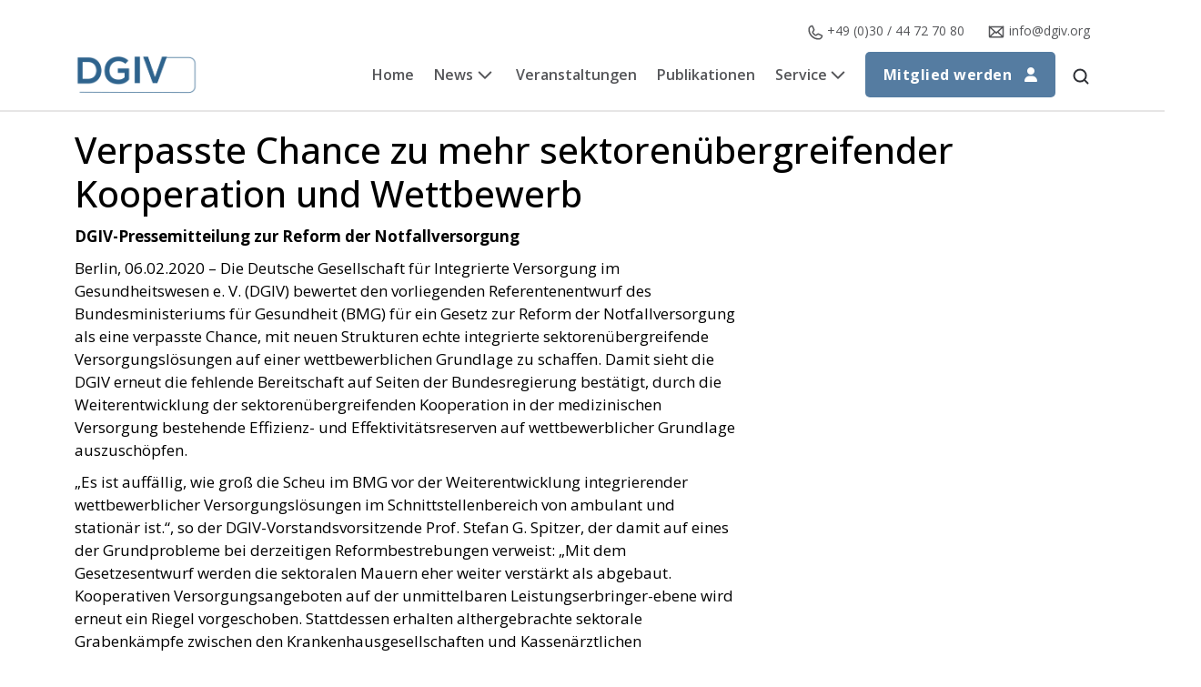

--- FILE ---
content_type: text/html; charset=UTF-8
request_url: https://dgiv.org/2020/02/06/verpasste-chance-zu-mehr-sektorenuebergreifender-kooperation-und-wettbewerb/
body_size: 23879
content:
<!doctype html>
<html lang="de">
	<head>

		<meta charset="UTF-8">

		<meta name='robots' content='index, follow, max-image-preview:large, max-snippet:-1, max-video-preview:-1' />

	<!-- This site is optimized with the Yoast SEO plugin v26.8 - https://yoast.com/product/yoast-seo-wordpress/ -->
	<title>Verpasste Chance zu mehr sektorenübergreifender Kooperation und Wettbewerb - DGIV</title>
<style id="wpr-usedcss">img:is([sizes=auto i],[sizes^="auto," i]){contain-intrinsic-size:3000px 1500px}img.emoji{display:inline!important;border:none!important;box-shadow:none!important;height:1em!important;width:1em!important;margin:0 .07em!important;vertical-align:-.1em!important;background:0 0!important;padding:0!important}:where(.wp-block-button__link){border-radius:9999px;box-shadow:none;padding:calc(.667em + 2px) calc(1.333em + 2px);text-decoration:none}:root :where(.wp-block-button .wp-block-button__link.is-style-outline),:root :where(.wp-block-button.is-style-outline>.wp-block-button__link){border:2px solid;padding:.667em 1.333em}:root :where(.wp-block-button .wp-block-button__link.is-style-outline:not(.has-text-color)),:root :where(.wp-block-button.is-style-outline>.wp-block-button__link:not(.has-text-color)){color:currentColor}:root :where(.wp-block-button .wp-block-button__link.is-style-outline:not(.has-background)),:root :where(.wp-block-button.is-style-outline>.wp-block-button__link:not(.has-background)){background-color:initial;background-image:none}:where(.wp-block-calendar table:not(.has-background) th){background:#ddd}:where(.wp-block-columns){margin-bottom:1.75em}:where(.wp-block-columns.has-background){padding:1.25em 2.375em}:where(.wp-block-post-comments input[type=submit]){border:none}:where(.wp-block-cover-image:not(.has-text-color)),:where(.wp-block-cover:not(.has-text-color)){color:#fff}:where(.wp-block-cover-image.is-light:not(.has-text-color)),:where(.wp-block-cover.is-light:not(.has-text-color)){color:#000}:root :where(.wp-block-cover h1:not(.has-text-color)),:root :where(.wp-block-cover h2:not(.has-text-color)),:root :where(.wp-block-cover h3:not(.has-text-color)),:root :where(.wp-block-cover h4:not(.has-text-color)),:root :where(.wp-block-cover h5:not(.has-text-color)),:root :where(.wp-block-cover h6:not(.has-text-color)),:root :where(.wp-block-cover p:not(.has-text-color)){color:inherit}:where(.wp-block-file){margin-bottom:1.5em}:where(.wp-block-file__button){border-radius:2em;display:inline-block;padding:.5em 1em}:where(.wp-block-file__button):is(a):active,:where(.wp-block-file__button):is(a):focus,:where(.wp-block-file__button):is(a):hover,:where(.wp-block-file__button):is(a):visited{box-shadow:none;color:#fff;opacity:.85;text-decoration:none}:where(.wp-block-group.wp-block-group-is-layout-constrained){position:relative}:root :where(.wp-block-image.is-style-rounded img,.wp-block-image .is-style-rounded img){border-radius:9999px}:where(.wp-block-latest-comments:not([style*=line-height] .wp-block-latest-comments__comment)){line-height:1.1}:where(.wp-block-latest-comments:not([style*=line-height] .wp-block-latest-comments__comment-excerpt p)){line-height:1.8}:root :where(.wp-block-latest-posts.is-grid){padding:0}:root :where(.wp-block-latest-posts.wp-block-latest-posts__list){padding-left:0}ul{box-sizing:border-box}:root :where(.wp-block-list.has-background){padding:1.25em 2.375em}:where(.wp-block-navigation.has-background .wp-block-navigation-item a:not(.wp-element-button)),:where(.wp-block-navigation.has-background .wp-block-navigation-submenu a:not(.wp-element-button)){padding:.5em 1em}:where(.wp-block-navigation .wp-block-navigation__submenu-container .wp-block-navigation-item a:not(.wp-element-button)),:where(.wp-block-navigation .wp-block-navigation__submenu-container .wp-block-navigation-submenu a:not(.wp-element-button)),:where(.wp-block-navigation .wp-block-navigation__submenu-container .wp-block-navigation-submenu button.wp-block-navigation-item__content),:where(.wp-block-navigation .wp-block-navigation__submenu-container .wp-block-pages-list__item button.wp-block-navigation-item__content){padding:.5em 1em}:root :where(p.has-background){padding:1.25em 2.375em}:where(p.has-text-color:not(.has-link-color)) a{color:inherit}:where(.wp-block-post-comments-form) input:not([type=submit]),:where(.wp-block-post-comments-form) textarea{border:1px solid #949494;font-family:inherit;font-size:1em}:where(.wp-block-post-comments-form) input:where(:not([type=submit]):not([type=checkbox])),:where(.wp-block-post-comments-form) textarea{padding:calc(.667em + 2px)}:where(.wp-block-post-excerpt){box-sizing:border-box;margin-bottom:var(--wp--style--block-gap);margin-top:var(--wp--style--block-gap)}:where(.wp-block-preformatted.has-background){padding:1.25em 2.375em}:where(.wp-block-search__button){border:1px solid #ccc;padding:6px 10px}:where(.wp-block-search__input){font-family:inherit;font-size:inherit;font-style:inherit;font-weight:inherit;letter-spacing:inherit;line-height:inherit;text-transform:inherit}:where(.wp-block-search__button-inside .wp-block-search__inside-wrapper){border:1px solid #949494;box-sizing:border-box;padding:4px}:where(.wp-block-search__button-inside .wp-block-search__inside-wrapper) .wp-block-search__input{border:none;border-radius:0;padding:0 4px}:where(.wp-block-search__button-inside .wp-block-search__inside-wrapper) .wp-block-search__input:focus{outline:0}:where(.wp-block-search__button-inside .wp-block-search__inside-wrapper) :where(.wp-block-search__button){padding:4px 8px}:root :where(.wp-block-separator.is-style-dots){height:auto;line-height:1;text-align:center}:root :where(.wp-block-separator.is-style-dots):before{color:currentColor;content:"···";font-family:serif;font-size:1.5em;letter-spacing:2em;padding-left:2em}:root :where(.wp-block-site-logo.is-style-rounded){border-radius:9999px}:where(.wp-block-social-links:not(.is-style-logos-only)) .wp-social-link{background-color:#f0f0f0;color:#444}:where(.wp-block-social-links:not(.is-style-logos-only)) .wp-social-link-amazon{background-color:#f90;color:#fff}:where(.wp-block-social-links:not(.is-style-logos-only)) .wp-social-link-bandcamp{background-color:#1ea0c3;color:#fff}:where(.wp-block-social-links:not(.is-style-logos-only)) .wp-social-link-behance{background-color:#0757fe;color:#fff}:where(.wp-block-social-links:not(.is-style-logos-only)) .wp-social-link-bluesky{background-color:#0a7aff;color:#fff}:where(.wp-block-social-links:not(.is-style-logos-only)) .wp-social-link-codepen{background-color:#1e1f26;color:#fff}:where(.wp-block-social-links:not(.is-style-logos-only)) .wp-social-link-deviantart{background-color:#02e49b;color:#fff}:where(.wp-block-social-links:not(.is-style-logos-only)) .wp-social-link-discord{background-color:#5865f2;color:#fff}:where(.wp-block-social-links:not(.is-style-logos-only)) .wp-social-link-dribbble{background-color:#e94c89;color:#fff}:where(.wp-block-social-links:not(.is-style-logos-only)) .wp-social-link-dropbox{background-color:#4280ff;color:#fff}:where(.wp-block-social-links:not(.is-style-logos-only)) .wp-social-link-etsy{background-color:#f45800;color:#fff}:where(.wp-block-social-links:not(.is-style-logos-only)) .wp-social-link-facebook{background-color:#0866ff;color:#fff}:where(.wp-block-social-links:not(.is-style-logos-only)) .wp-social-link-fivehundredpx{background-color:#000;color:#fff}:where(.wp-block-social-links:not(.is-style-logos-only)) .wp-social-link-flickr{background-color:#0461dd;color:#fff}:where(.wp-block-social-links:not(.is-style-logos-only)) .wp-social-link-foursquare{background-color:#e65678;color:#fff}:where(.wp-block-social-links:not(.is-style-logos-only)) .wp-social-link-github{background-color:#24292d;color:#fff}:where(.wp-block-social-links:not(.is-style-logos-only)) .wp-social-link-goodreads{background-color:#eceadd;color:#382110}:where(.wp-block-social-links:not(.is-style-logos-only)) .wp-social-link-google{background-color:#ea4434;color:#fff}:where(.wp-block-social-links:not(.is-style-logos-only)) .wp-social-link-gravatar{background-color:#1d4fc4;color:#fff}:where(.wp-block-social-links:not(.is-style-logos-only)) .wp-social-link-instagram{background-color:#f00075;color:#fff}:where(.wp-block-social-links:not(.is-style-logos-only)) .wp-social-link-lastfm{background-color:#e21b24;color:#fff}:where(.wp-block-social-links:not(.is-style-logos-only)) .wp-social-link-linkedin{background-color:#0d66c2;color:#fff}:where(.wp-block-social-links:not(.is-style-logos-only)) .wp-social-link-mastodon{background-color:#3288d4;color:#fff}:where(.wp-block-social-links:not(.is-style-logos-only)) .wp-social-link-medium{background-color:#000;color:#fff}:where(.wp-block-social-links:not(.is-style-logos-only)) .wp-social-link-meetup{background-color:#f6405f;color:#fff}:where(.wp-block-social-links:not(.is-style-logos-only)) .wp-social-link-patreon{background-color:#000;color:#fff}:where(.wp-block-social-links:not(.is-style-logos-only)) .wp-social-link-pinterest{background-color:#e60122;color:#fff}:where(.wp-block-social-links:not(.is-style-logos-only)) .wp-social-link-pocket{background-color:#ef4155;color:#fff}:where(.wp-block-social-links:not(.is-style-logos-only)) .wp-social-link-reddit{background-color:#ff4500;color:#fff}:where(.wp-block-social-links:not(.is-style-logos-only)) .wp-social-link-skype{background-color:#0478d7;color:#fff}:where(.wp-block-social-links:not(.is-style-logos-only)) .wp-social-link-snapchat{background-color:#fefc00;color:#fff;stroke:#000}:where(.wp-block-social-links:not(.is-style-logos-only)) .wp-social-link-soundcloud{background-color:#ff5600;color:#fff}:where(.wp-block-social-links:not(.is-style-logos-only)) .wp-social-link-spotify{background-color:#1bd760;color:#fff}:where(.wp-block-social-links:not(.is-style-logos-only)) .wp-social-link-telegram{background-color:#2aabee;color:#fff}:where(.wp-block-social-links:not(.is-style-logos-only)) .wp-social-link-threads{background-color:#000;color:#fff}:where(.wp-block-social-links:not(.is-style-logos-only)) .wp-social-link-tiktok{background-color:#000;color:#fff}:where(.wp-block-social-links:not(.is-style-logos-only)) .wp-social-link-tumblr{background-color:#011835;color:#fff}:where(.wp-block-social-links:not(.is-style-logos-only)) .wp-social-link-twitch{background-color:#6440a4;color:#fff}:where(.wp-block-social-links:not(.is-style-logos-only)) .wp-social-link-twitter{background-color:#1da1f2;color:#fff}:where(.wp-block-social-links:not(.is-style-logos-only)) .wp-social-link-vimeo{background-color:#1eb7ea;color:#fff}:where(.wp-block-social-links:not(.is-style-logos-only)) .wp-social-link-vk{background-color:#4680c2;color:#fff}:where(.wp-block-social-links:not(.is-style-logos-only)) .wp-social-link-wordpress{background-color:#3499cd;color:#fff}:where(.wp-block-social-links:not(.is-style-logos-only)) .wp-social-link-whatsapp{background-color:#25d366;color:#fff}:where(.wp-block-social-links:not(.is-style-logos-only)) .wp-social-link-x{background-color:#000;color:#fff}:where(.wp-block-social-links:not(.is-style-logos-only)) .wp-social-link-yelp{background-color:#d32422;color:#fff}:where(.wp-block-social-links:not(.is-style-logos-only)) .wp-social-link-youtube{background-color:red;color:#fff}:where(.wp-block-social-links.is-style-logos-only) .wp-social-link{background:0 0}:where(.wp-block-social-links.is-style-logos-only) .wp-social-link svg{height:1.25em;width:1.25em}:where(.wp-block-social-links.is-style-logos-only) .wp-social-link-amazon{color:#f90}:where(.wp-block-social-links.is-style-logos-only) .wp-social-link-bandcamp{color:#1ea0c3}:where(.wp-block-social-links.is-style-logos-only) .wp-social-link-behance{color:#0757fe}:where(.wp-block-social-links.is-style-logos-only) .wp-social-link-bluesky{color:#0a7aff}:where(.wp-block-social-links.is-style-logos-only) .wp-social-link-codepen{color:#1e1f26}:where(.wp-block-social-links.is-style-logos-only) .wp-social-link-deviantart{color:#02e49b}:where(.wp-block-social-links.is-style-logos-only) .wp-social-link-discord{color:#5865f2}:where(.wp-block-social-links.is-style-logos-only) .wp-social-link-dribbble{color:#e94c89}:where(.wp-block-social-links.is-style-logos-only) .wp-social-link-dropbox{color:#4280ff}:where(.wp-block-social-links.is-style-logos-only) .wp-social-link-etsy{color:#f45800}:where(.wp-block-social-links.is-style-logos-only) .wp-social-link-facebook{color:#0866ff}:where(.wp-block-social-links.is-style-logos-only) .wp-social-link-fivehundredpx{color:#000}:where(.wp-block-social-links.is-style-logos-only) .wp-social-link-flickr{color:#0461dd}:where(.wp-block-social-links.is-style-logos-only) .wp-social-link-foursquare{color:#e65678}:where(.wp-block-social-links.is-style-logos-only) .wp-social-link-github{color:#24292d}:where(.wp-block-social-links.is-style-logos-only) .wp-social-link-goodreads{color:#382110}:where(.wp-block-social-links.is-style-logos-only) .wp-social-link-google{color:#ea4434}:where(.wp-block-social-links.is-style-logos-only) .wp-social-link-gravatar{color:#1d4fc4}:where(.wp-block-social-links.is-style-logos-only) .wp-social-link-instagram{color:#f00075}:where(.wp-block-social-links.is-style-logos-only) .wp-social-link-lastfm{color:#e21b24}:where(.wp-block-social-links.is-style-logos-only) .wp-social-link-linkedin{color:#0d66c2}:where(.wp-block-social-links.is-style-logos-only) .wp-social-link-mastodon{color:#3288d4}:where(.wp-block-social-links.is-style-logos-only) .wp-social-link-medium{color:#000}:where(.wp-block-social-links.is-style-logos-only) .wp-social-link-meetup{color:#f6405f}:where(.wp-block-social-links.is-style-logos-only) .wp-social-link-patreon{color:#000}:where(.wp-block-social-links.is-style-logos-only) .wp-social-link-pinterest{color:#e60122}:where(.wp-block-social-links.is-style-logos-only) .wp-social-link-pocket{color:#ef4155}:where(.wp-block-social-links.is-style-logos-only) .wp-social-link-reddit{color:#ff4500}:where(.wp-block-social-links.is-style-logos-only) .wp-social-link-skype{color:#0478d7}:where(.wp-block-social-links.is-style-logos-only) .wp-social-link-snapchat{color:#fff;stroke:#000}:where(.wp-block-social-links.is-style-logos-only) .wp-social-link-soundcloud{color:#ff5600}:where(.wp-block-social-links.is-style-logos-only) .wp-social-link-spotify{color:#1bd760}:where(.wp-block-social-links.is-style-logos-only) .wp-social-link-telegram{color:#2aabee}:where(.wp-block-social-links.is-style-logos-only) .wp-social-link-threads{color:#000}:where(.wp-block-social-links.is-style-logos-only) .wp-social-link-tiktok{color:#000}:where(.wp-block-social-links.is-style-logos-only) .wp-social-link-tumblr{color:#011835}:where(.wp-block-social-links.is-style-logos-only) .wp-social-link-twitch{color:#6440a4}:where(.wp-block-social-links.is-style-logos-only) .wp-social-link-twitter{color:#1da1f2}:where(.wp-block-social-links.is-style-logos-only) .wp-social-link-vimeo{color:#1eb7ea}:where(.wp-block-social-links.is-style-logos-only) .wp-social-link-vk{color:#4680c2}:where(.wp-block-social-links.is-style-logos-only) .wp-social-link-whatsapp{color:#25d366}:where(.wp-block-social-links.is-style-logos-only) .wp-social-link-wordpress{color:#3499cd}:where(.wp-block-social-links.is-style-logos-only) .wp-social-link-x{color:#000}:where(.wp-block-social-links.is-style-logos-only) .wp-social-link-yelp{color:#d32422}:where(.wp-block-social-links.is-style-logos-only) .wp-social-link-youtube{color:red}:root :where(.wp-block-social-links .wp-social-link a){padding:.25em}:root :where(.wp-block-social-links.is-style-logos-only .wp-social-link a){padding:0}:root :where(.wp-block-social-links.is-style-pill-shape .wp-social-link a){padding-left:.6666666667em;padding-right:.6666666667em}:root :where(.wp-block-tag-cloud.is-style-outline){display:flex;flex-wrap:wrap;gap:1ch}:root :where(.wp-block-tag-cloud.is-style-outline a){border:1px solid;font-size:unset!important;margin-right:0;padding:1ch 2ch;text-decoration:none!important}:root :where(.wp-block-table-of-contents){box-sizing:border-box}:where(.wp-block-term-description){box-sizing:border-box;margin-bottom:var(--wp--style--block-gap);margin-top:var(--wp--style--block-gap)}:where(pre.wp-block-verse){font-family:inherit}:root{--wp--preset--font-size--normal:16px;--wp--preset--font-size--huge:42px}html :where(.has-border-color){border-style:solid}html :where([style*=border-top-color]){border-top-style:solid}html :where([style*=border-right-color]){border-right-style:solid}html :where([style*=border-bottom-color]){border-bottom-style:solid}html :where([style*=border-left-color]){border-left-style:solid}html :where([style*=border-width]){border-style:solid}html :where([style*=border-top-width]){border-top-style:solid}html :where([style*=border-right-width]){border-right-style:solid}html :where([style*=border-bottom-width]){border-bottom-style:solid}html :where([style*=border-left-width]){border-left-style:solid}html :where(img[class*=wp-image-]){height:auto;max-width:100%}:where(figure){margin:0 0 1em}html :where(.is-position-sticky){--wp-admin--admin-bar--position-offset:var(--wp-admin--admin-bar--height,0px)}@media screen and (max-width:600px){html :where(.is-position-sticky){--wp-admin--admin-bar--position-offset:0px}}:root{--wp--preset--aspect-ratio--square:1;--wp--preset--aspect-ratio--4-3:4/3;--wp--preset--aspect-ratio--3-4:3/4;--wp--preset--aspect-ratio--3-2:3/2;--wp--preset--aspect-ratio--2-3:2/3;--wp--preset--aspect-ratio--16-9:16/9;--wp--preset--aspect-ratio--9-16:9/16;--wp--preset--color--black:#000000;--wp--preset--color--cyan-bluish-gray:#abb8c3;--wp--preset--color--white:#ffffff;--wp--preset--color--pale-pink:#f78da7;--wp--preset--color--vivid-red:#cf2e2e;--wp--preset--color--luminous-vivid-orange:#ff6900;--wp--preset--color--luminous-vivid-amber:#fcb900;--wp--preset--color--light-green-cyan:#7bdcb5;--wp--preset--color--vivid-green-cyan:#00d084;--wp--preset--color--pale-cyan-blue:#8ed1fc;--wp--preset--color--vivid-cyan-blue:#0693e3;--wp--preset--color--vivid-purple:#9b51e0;--wp--preset--gradient--vivid-cyan-blue-to-vivid-purple:linear-gradient(135deg,rgba(6, 147, 227, 1) 0%,rgb(155, 81, 224) 100%);--wp--preset--gradient--light-green-cyan-to-vivid-green-cyan:linear-gradient(135deg,rgb(122, 220, 180) 0%,rgb(0, 208, 130) 100%);--wp--preset--gradient--luminous-vivid-amber-to-luminous-vivid-orange:linear-gradient(135deg,rgba(252, 185, 0, 1) 0%,rgba(255, 105, 0, 1) 100%);--wp--preset--gradient--luminous-vivid-orange-to-vivid-red:linear-gradient(135deg,rgba(255, 105, 0, 1) 0%,rgb(207, 46, 46) 100%);--wp--preset--gradient--very-light-gray-to-cyan-bluish-gray:linear-gradient(135deg,rgb(238, 238, 238) 0%,rgb(169, 184, 195) 100%);--wp--preset--gradient--cool-to-warm-spectrum:linear-gradient(135deg,rgb(74, 234, 220) 0%,rgb(151, 120, 209) 20%,rgb(207, 42, 186) 40%,rgb(238, 44, 130) 60%,rgb(251, 105, 98) 80%,rgb(254, 248, 76) 100%);--wp--preset--gradient--blush-light-purple:linear-gradient(135deg,rgb(255, 206, 236) 0%,rgb(152, 150, 240) 100%);--wp--preset--gradient--blush-bordeaux:linear-gradient(135deg,rgb(254, 205, 165) 0%,rgb(254, 45, 45) 50%,rgb(107, 0, 62) 100%);--wp--preset--gradient--luminous-dusk:linear-gradient(135deg,rgb(255, 203, 112) 0%,rgb(199, 81, 192) 50%,rgb(65, 88, 208) 100%);--wp--preset--gradient--pale-ocean:linear-gradient(135deg,rgb(255, 245, 203) 0%,rgb(182, 227, 212) 50%,rgb(51, 167, 181) 100%);--wp--preset--gradient--electric-grass:linear-gradient(135deg,rgb(202, 248, 128) 0%,rgb(113, 206, 126) 100%);--wp--preset--gradient--midnight:linear-gradient(135deg,rgb(2, 3, 129) 0%,rgb(40, 116, 252) 100%);--wp--preset--font-size--small:13px;--wp--preset--font-size--medium:20px;--wp--preset--font-size--large:36px;--wp--preset--font-size--x-large:42px;--wp--preset--spacing--20:0.44rem;--wp--preset--spacing--30:0.67rem;--wp--preset--spacing--40:1rem;--wp--preset--spacing--50:1.5rem;--wp--preset--spacing--60:2.25rem;--wp--preset--spacing--70:3.38rem;--wp--preset--spacing--80:5.06rem;--wp--preset--shadow--natural:6px 6px 9px rgba(0, 0, 0, .2);--wp--preset--shadow--deep:12px 12px 50px rgba(0, 0, 0, .4);--wp--preset--shadow--sharp:6px 6px 0px rgba(0, 0, 0, .2);--wp--preset--shadow--outlined:6px 6px 0px -3px rgba(255, 255, 255, 1),6px 6px rgba(0, 0, 0, 1);--wp--preset--shadow--crisp:6px 6px 0px rgba(0, 0, 0, 1)}:where(.is-layout-flex){gap:.5em}:where(.is-layout-grid){gap:.5em}:where(.wp-block-post-template.is-layout-flex){gap:1.25em}:where(.wp-block-post-template.is-layout-grid){gap:1.25em}:where(.wp-block-columns.is-layout-flex){gap:2em}:where(.wp-block-columns.is-layout-grid){gap:2em}:root :where(.wp-block-pullquote){font-size:1.5em;line-height:1.6}@font-face{font-family:'Open Sans';font-style:normal;font-weight:300;font-stretch:100%;font-display:swap;src:url(https://dgiv.org/wp-content/uploads/fonts/cef94025396f44dce3385d98655294fc/open-sans-latin-v34-normal-300.woff2?c=1667158360) format('woff2');unicode-range:U+0000-00FF,U+0131,U+0152-0153,U+02BB-02BC,U+02C6,U+02DA,U+02DC,U+2000-206F,U+2074,U+20AC,U+2122,U+2191,U+2193,U+2212,U+2215,U+FEFF,U+FFFD}@font-face{font-family:'Open Sans';font-style:normal;font-weight:400;font-stretch:100%;font-display:swap;src:url(https://dgiv.org/wp-content/uploads/fonts/cef94025396f44dce3385d98655294fc/open-sans-latin-v34-normal-300.woff2?c=1667158360) format('woff2');unicode-range:U+0000-00FF,U+0131,U+0152-0153,U+02BB-02BC,U+02C6,U+02DA,U+02DC,U+2000-206F,U+2074,U+20AC,U+2122,U+2191,U+2193,U+2212,U+2215,U+FEFF,U+FFFD}@font-face{font-family:'Open Sans';font-style:normal;font-weight:500;font-stretch:100%;font-display:swap;src:url(https://dgiv.org/wp-content/uploads/fonts/cef94025396f44dce3385d98655294fc/open-sans-latin-v34-normal-300.woff2?c=1667158360) format('woff2');unicode-range:U+0000-00FF,U+0131,U+0152-0153,U+02BB-02BC,U+02C6,U+02DA,U+02DC,U+2000-206F,U+2074,U+20AC,U+2122,U+2191,U+2193,U+2212,U+2215,U+FEFF,U+FFFD}@font-face{font-family:'Open Sans';font-style:normal;font-weight:600;font-stretch:100%;font-display:swap;src:url(https://dgiv.org/wp-content/uploads/fonts/cef94025396f44dce3385d98655294fc/open-sans-latin-v34-normal-300.woff2?c=1667158360) format('woff2');unicode-range:U+0000-00FF,U+0131,U+0152-0153,U+02BB-02BC,U+02C6,U+02DA,U+02DC,U+2000-206F,U+2074,U+20AC,U+2122,U+2191,U+2193,U+2212,U+2215,U+FEFF,U+FFFD}@font-face{font-family:'Open Sans';font-style:normal;font-weight:700;font-stretch:100%;font-display:swap;src:url(https://dgiv.org/wp-content/uploads/fonts/cef94025396f44dce3385d98655294fc/open-sans-latin-v34-normal-300.woff2?c=1667158360) format('woff2');unicode-range:U+0000-00FF,U+0131,U+0152-0153,U+02BB-02BC,U+02C6,U+02DA,U+02DC,U+2000-206F,U+2074,U+20AC,U+2122,U+2191,U+2193,U+2212,U+2215,U+FEFF,U+FFFD}.vc_row:after,.vc_row:before{content:" ";display:table}.vc_row:after{clear:both}.vc_column_container{width:100%}.vc_row{margin-left:-15px;margin-right:-15px}.vc_col-sm-12,.vc_col-sm-4,.vc_col-sm-8{box-sizing:border-box;min-height:1px;padding-left:15px;padding-right:15px;position:relative}@media (min-width:768px){.vc_col-sm-12,.vc_col-sm-4,.vc_col-sm-8{float:left}.vc_col-sm-12{width:100%}.vc_col-sm-8{width:66.66666667%}.vc_col-sm-4{width:33.33333333%}}#content .wpb_text_column :last-child,#content .wpb_text_column p:last-child,.wpb_text_column :last-child,.wpb_text_column p:last-child{margin-bottom:0}.wpb_content_element,ul.wpb_thumbnails-fluid>li{margin-bottom:35px}.wpb_accordion .wpb_content_element,.wpb_googleplus,.wpb_pinterest,.wpb_tab .wpb_content_element{margin-bottom:21.73913043px}.wpb-content-wrapper{border:none;display:block;margin:0;overflow:unset;padding:0}.vc_parallax-inner iframe{max-width:1000%}.vc_video-bg{height:100%;left:0;overflow:hidden;pointer-events:none;position:absolute;top:0;width:100%;z-index:0}.vc_video-bg iframe{max-width:1000%}.vc_row[data-vc-full-width-temp]{left:0;margin-left:calc(-50vw + 50%);right:0;width:100vw}.vc_row.vc_row-o-full-height{min-height:100vh}.vc_column-inner:after,.vc_column-inner:before{content:" ";display:table}.vc_column-inner:after{clear:both}.vc_ie-flexbox-fixer{display:flex;flex-direction:column}.vc_ie-flexbox-fixer>.vc_row{flex:1 1 auto}.vc_column_container{padding-left:0;padding-right:0}.vc_column_container>.vc_column-inner{box-sizing:border-box;padding-left:15px;padding-right:15px;width:100%}.wpb_wrapper{height:100%}.wpb_pinterest a{border-bottom:0}.vc_toggle{display:block;font-size:1em}.vc_toggle:last-of-type{margin-bottom:35px}.vc_toggle_title{cursor:pointer;display:block;font-weight:400;margin:0;padding:0;position:relative;-webkit-user-select:none;user-select:none}.vc_toggle_content{display:none;margin-bottom:21.73913043px;margin-top:1em;overflow:hidden;padding:0}.vc_toggle.vc_toggle_active>.vc_toggle_content{display:block}.wpb-tta-toggle{appearance:none;border:none;border-radius:3em;cursor:pointer;display:inline-block;height:30px;margin:0 15px;position:relative;transition:background .2s ease-in-out,border-color .25s ease-in-out;width:60px}.wpb-tta-toggle:before{background:#fff;border-radius:inherit;content:"";height:22px;left:4px;position:absolute;top:4px;transition:left .25s ease-in-out;width:22px}.wpb-tta-toggle.wpb-tta-toggle-active:before{left:34px}.vc_btn3-container{display:block;margin-bottom:21.73913043px;max-width:100%}.vc_btn3-container.vc_btn3-inline{display:inline-block;vertical-align:top}.vc_general.vc_btn3{background-color:initial;background-image:none;border:1px solid #0000;box-sizing:border-box;color:#5472d2;cursor:pointer;display:inline-block;margin-bottom:0;text-align:center;vertical-align:middle;word-wrap:break-word;box-shadow:none;font-size:14px;line-height:normal;padding:14px 20px;position:relative;text-decoration:none;top:0;transition:all .2s ease-in-out;-webkit-user-select:none;user-select:none}.vc_general.vc_btn3.active,.vc_general.vc_btn3:active,.vc_general.vc_btn3:focus{outline:0}.vc_general.vc_btn3:focus,.vc_general.vc_btn3:hover{border:1px solid #0000;color:#4868cf;text-decoration:none}.vc_general.vc_btn3 .vc_btn3-icon{font-size:16px;height:14px;line-height:1;vertical-align:top}.vc_btn3.vc_btn3-icon-right{position:relative}.vc_btn3.vc_btn3-icon-right .vc_btn3-icon{display:block;position:absolute;top:50%;transform:translateY(-50%)}.vc_btn3.vc_btn3-icon-right{text-align:right}.vc_btn3.vc_btn3-style-modern{background-image:linear-gradient(180deg,#fff3 0,#ffffff03);background-repeat:repeat-x}.vc_btn3.vc_btn3-shape-rounded{border-radius:5px}.vc_btn3.vc_btn3-size-md{font-size:14px;padding:14px 20px}.vc_btn3.vc_btn3-size-md .vc_btn3-icon{font-size:16px;height:14px;line-height:14px}.vc_btn3.vc_btn3-size-md.vc_btn3-icon-right:not(.vc_btn3-o-empty){padding-right:48px}.vc_btn3.vc_btn3-size-md.vc_btn3-icon-right:not(.vc_btn3-o-empty) .vc_btn3-icon{right:20px}.vc_btn3.vc_btn3-color-grey{background-color:#ebebeb;color:#666}.vc_btn3.vc_btn3-color-grey:focus,.vc_btn3.vc_btn3-color-grey:hover{background-color:#dcdcdc;color:#5e5e5e}.vc_btn3.vc_btn3-color-grey.active,.vc_btn3.vc_btn3-color-grey:active{background-color:#d7d7d7;color:#595959}.vc_btn3.vc_btn3-color-grey.vc_btn3-style-modern{background-color:#ebebeb;border-color:#ebebeb;color:#666}.vc_btn3.vc_btn3-color-grey.vc_btn3-style-modern:focus,.vc_btn3.vc_btn3-color-grey.vc_btn3-style-modern:hover{background-color:#dcdcdc;border-color:#dcdcdc;color:#5e5e5e}.vc_btn3.vc_btn3-color-grey.vc_btn3-style-modern.active,.vc_btn3.vc_btn3-color-grey.vc_btn3-style-modern:active{background-color:#d7d7d7;border-color:#d7d7d7;color:#595959}.wpb_gmaps_widget .wpb_wrapper{background-color:#f7f7f7;padding:5px}.wpb_content_element .wpb_tabs_nav li a:focus{outline:0}.wpb_content_element .wpb_tabs_nav,.wpb_content_element .wpb_tour_tabs_wrapper{padding:0}.wpb_content_element .wpb_tabs_nav{margin:0;padding-left:0!important;text-indent:inherit!important}#content .wpb_content_element .wpb_tabs_nav{margin:0}.wpb_content_element .wpb_tabs_nav li{background-color:#fff;background-image:none;list-style:none!important;padding:0;white-space:nowrap}.wpb_content_element .wpb_tabs_nav li:after,.wpb_content_element .wpb_tabs_nav li:before{display:none!important}.wpb_content_element .wpb_tabs_nav li:hover{background-color:#f7f7f7}.wpb_content_element .wpb_tour_tabs_wrapper .wpb_tabs_nav a{border-bottom:none;display:block;padding:.5em 1em;text-decoration:none}.wpb_content_element .wpb_tour_tabs_wrapper .wpb_tab{padding:1em}.wpb_content_element .wpb_tour_tabs_wrapper .wpb_tab .wpb_row:last-child>div>div.wpb_wrapper .wpb_content_element:last-child,.wpb_content_element .wpb_tour_tabs_wrapper .wpb_tab>.wpb_content_element:last-child{margin-bottom:0}.wpb_tour .wpb_tabs_nav{float:left;width:31.66666667%}.wpb_tour .wpb_tabs_nav li{clear:left;margin:0 0 1px;width:100%}.wpb_tour .wpb_tabs_nav a{width:100%}.wpb_tour .wpb_tour_tabs_wrapper .wpb_tab{border:none;box-sizing:border-box;float:left;padding:0 0 0 21.73913043px;width:68.33333333%}body ul.wpb_thumbnails-fluid li{background-image:none;list-style:none!important;margin-left:0;padding:0}body ul.wpb_thumbnails-fluid li:after,body ul.wpb_thumbnails-fluid li:before{display:none!important}.wpb_row .wpb_filtered_grid ul.wpb_thumbnails-fluid,.wpb_row .wpb_grid ul.wpb_thumbnails-fluid{overflow:visible!important;padding:0}.wpb_carousel .wpb_wrapper{position:relative}.wpb_carousel .next,.wpb_carousel .prev{background-color:#f7f7f7;font-size:12px;padding:0 6px;position:absolute;text-decoration:none;top:3px;transition:all .2s linear;-moz-transition:.2s linear;-webkit-transition:.2s linear;-o-transition:.2s linear;z-index:10}.wpb_carousel .next:hover,.wpb_carousel .prev:hover{background-color:#f0f0f0}.wpb_carousel .next:focus,.wpb_carousel .prev:focus{outline:0;text-decoration:none}.wpb_carousel .prev{right:30px}.wpb_carousel .next{right:0}.wpb_carousel .wpb_thumbnails-fluid{width:100%}@media (max-width:480px){.vc_responsive .wpb_tour .wpb_tab,.vc_responsive .wpb_tour .wpb_tour_tabs_wrapper .wpb_tabs_nav{float:none;margin-left:0;width:100%}.vc_responsive #content .wpb_tour .wpb_tour_tabs_wrapper .wpb_tabs_nav{margin-bottom:1em}.vc_responsive .wpb_tour .wpb_tab{padding-left:1em;padding-right:1em}.vc_responsive .wpb_row ul.wpb_thumbnails-fluid{margin-left:0;width:auto}}.wpb_image_grid .wpb_image_grid_ul{margin:0;padding:0}.wpb_image_grid .wpb_image_grid_ul>li{background-image:none;list-style:none!important}.wpb_image_grid .wpb_image_grid_ul>li:after,.wpb_image_grid .wpb_image_grid_ul>li:before{display:none!important}.wpb_image_grid .wpb_image_grid_ul .isotope-item{float:left;list-style:none;margin:0 1px 1px 0;max-width:100%}.wpb_image_grid .wpb_image_grid_ul a{display:block}.wpb_image_grid .wpb_image_grid_ul img{display:block;height:auto;max-width:100%}.wpb_content_element .wpb_gallery_slides ul li,body .wpb_gallery_slides ul li{background-image:none;list-style:none;margin:0;padding:0}.vc_progress_bar .vc_single_bar{background:#f7f7f7;border-radius:3px;box-shadow:inset 0 1px 2px #0000001a;margin-bottom:11.66666667px;position:relative}.vc_progress_bar .vc_single_bar:last-child{margin-bottom:0}.vc_progress_bar .vc_single_bar .vc_bar{background-color:#e0e0e0;border-radius:3px;display:block;height:100%;left:0;position:absolute;top:0;transition:width 1s linear;-moz-transition:width 1s linear;-webkit-transition:width 1s linear;-o-transition:width 1s linear;width:0}.vc_progress_bar .vc_single_bar .vc_bar.animated{animation:2s linear infinite progress-bar-stripes}.vc_general.vc_pagination{display:block;margin:0;padding:0;text-align:center}.vc_general.vc_pagination .vc_pagination-item{display:inline-block;margin:0;padding:0;vertical-align:middle}.vc-hoverbox-inner{display:inline-block;min-height:250px;width:100%}.vc-hoverbox-inner :last-child{margin-bottom:0}.wpb_start_animation{opacity:1}@font-face{font-family:"Font Awesome 6 Free";font-style:normal;font-weight:900;font-display:swap;src:url(https://dgiv.org/wp-content/plugins/js_composer/assets/lib/vendor/dist/@fortawesome/fontawesome-free/webfonts/fa-solid-900.woff2) format("woff2"),url(https://dgiv.org/wp-content/plugins/js_composer/assets/lib/vendor/dist/@fortawesome/fontawesome-free/webfonts/fa-solid-900.ttf) format("truetype")}@font-face{font-family:"Font Awesome 5 Free";font-display:swap;font-weight:900;src:url(https://dgiv.org/wp-content/plugins/js_composer/assets/lib/vendor/dist/@fortawesome/fontawesome-free/webfonts/fa-solid-900.woff2) format("woff2"),url(https://dgiv.org/wp-content/plugins/js_composer/assets/lib/vendor/dist/@fortawesome/fontawesome-free/webfonts/fa-solid-900.ttf) format("truetype")}@font-face{font-family:FontAwesome;font-display:swap;src:url(https://dgiv.org/wp-content/plugins/js_composer/assets/lib/vendor/dist/@fortawesome/fontawesome-free/webfonts/fa-solid-900.woff2) format("woff2"),url(https://dgiv.org/wp-content/plugins/js_composer/assets/lib/vendor/dist/@fortawesome/fontawesome-free/webfonts/fa-solid-900.ttf) format("truetype")}:root{--bs-blue:#0d6efd;--bs-indigo:#6610f2;--bs-purple:#6f42c1;--bs-pink:#d63384;--bs-red:#dc3545;--bs-orange:#fd7e14;--bs-yellow:#ffc107;--bs-green:#198754;--bs-teal:#20c997;--bs-cyan:#0dcaf0;--bs-white:#fff;--bs-gray:#6c757d;--bs-gray-dark:#343a40;--bs-gray-100:#f8f9fa;--bs-gray-200:#e9ecef;--bs-gray-300:#dee2e6;--bs-gray-400:#ced4da;--bs-gray-500:#adb5bd;--bs-gray-600:#6c757d;--bs-gray-700:#495057;--bs-gray-800:#343a40;--bs-gray-900:#212529;--bs-primary:#0d6efd;--bs-secondary:#6c757d;--bs-success:#198754;--bs-info:#0dcaf0;--bs-warning:#ffc107;--bs-danger:#dc3545;--bs-light:#f8f9fa;--bs-dark:#212529;--bs-primary-rgb:13,110,253;--bs-secondary-rgb:108,117,125;--bs-success-rgb:25,135,84;--bs-info-rgb:13,202,240;--bs-warning-rgb:255,193,7;--bs-danger-rgb:220,53,69;--bs-light-rgb:248,249,250;--bs-dark-rgb:33,37,41;--bs-white-rgb:255,255,255;--bs-black-rgb:0,0,0;--bs-body-color-rgb:33,37,41;--bs-body-bg-rgb:255,255,255;--bs-font-sans-serif:system-ui,-apple-system,"Segoe UI",Roboto,"Helvetica Neue",Arial,"Noto Sans","Liberation Sans",sans-serif,"Apple Color Emoji","Segoe UI Emoji","Segoe UI Symbol","Noto Color Emoji";--bs-font-monospace:SFMono-Regular,Menlo,Monaco,Consolas,"Liberation Mono","Courier New",monospace;--bs-gradient:linear-gradient(180deg, rgba(255, 255, 255, .15), rgba(255, 255, 255, 0));--bs-body-font-family:var(--bs-font-sans-serif);--bs-body-font-size:1rem;--bs-body-font-weight:400;--bs-body-line-height:1.5;--bs-body-color:#212529;--bs-body-bg:#fff}*,::after,::before{box-sizing:border-box}@media (prefers-reduced-motion:no-preference){:root{scroll-behavior:smooth}}body{margin:0;font-family:var(--bs-body-font-family);font-size:var(--bs-body-font-size);font-weight:var(--bs-body-font-weight);line-height:var(--bs-body-line-height);color:var(--bs-body-color);text-align:var(--bs-body-text-align);background-color:var(--bs-body-bg);-webkit-text-size-adjust:100%;-webkit-tap-highlight-color:transparent}.h3,h1,h3{margin-top:0;margin-bottom:.5rem;font-weight:500;line-height:1.2}h1{font-size:calc(1.375rem + 1.5vw)}@media (min-width:1200px){h1{font-size:2.5rem}}.h3,h3{font-size:calc(1.3rem + .6vw)}@media (min-width:1200px){.h3,h3{font-size:1.75rem}}p{margin-top:0;margin-bottom:1rem}abbr[data-bs-original-title],abbr[title]{-webkit-text-decoration:underline dotted;text-decoration:underline dotted;cursor:help;-webkit-text-decoration-skip-ink:none;text-decoration-skip-ink:none}ul{padding-left:2rem}ul{margin-top:0;margin-bottom:1rem}ul ul{margin-bottom:0}strong{font-weight:bolder}.mark,mark{padding:.2em;background-color:#fcf8e3}a{color:#0d6efd;text-decoration:underline}a:hover{color:#0a58ca}a:not([href]):not([class]),a:not([href]):not([class]):hover{color:inherit;text-decoration:none}figure{margin:0 0 1rem}img,svg{vertical-align:middle}table{caption-side:bottom;border-collapse:collapse}caption{padding-top:.5rem;padding-bottom:.5rem;color:#6c757d;text-align:left}th{text-align:inherit;text-align:-webkit-match-parent}tbody,td,th,tr{border-color:inherit;border-style:solid;border-width:0}label{display:inline-block}button{border-radius:0}button:focus:not(:focus-visible){outline:0}button,input,optgroup,select,textarea{margin:0;font-family:inherit;font-size:inherit;line-height:inherit}button,select{text-transform:none}[role=button]{cursor:pointer}select{word-wrap:normal}select:disabled{opacity:1}[list]::-webkit-calendar-picker-indicator{display:none}[type=button],[type=reset],[type=submit],button{-webkit-appearance:button}[type=button]:not(:disabled),[type=reset]:not(:disabled),[type=submit]:not(:disabled),button:not(:disabled){cursor:pointer}::-moz-focus-inner{padding:0;border-style:none}textarea{resize:vertical}fieldset{min-width:0;padding:0;margin:0;border:0}legend{float:left;width:100%;padding:0;margin-bottom:.5rem;font-size:calc(1.275rem + .3vw);line-height:inherit}legend+*{clear:left}::-webkit-datetime-edit-day-field,::-webkit-datetime-edit-fields-wrapper,::-webkit-datetime-edit-hour-field,::-webkit-datetime-edit-minute,::-webkit-datetime-edit-month-field,::-webkit-datetime-edit-text,::-webkit-datetime-edit-year-field{padding:0}::-webkit-inner-spin-button{height:auto}[type=search]{outline-offset:-2px;-webkit-appearance:textfield}::-webkit-search-decoration{-webkit-appearance:none}::-webkit-color-swatch-wrapper{padding:0}::-webkit-file-upload-button{font:inherit}::file-selector-button{font:inherit}::-webkit-file-upload-button{font:inherit;-webkit-appearance:button}output{display:inline-block}iframe{border:0}summary{display:list-item;cursor:pointer}progress{vertical-align:baseline}[hidden]{display:none!important}.figure{display:inline-block}.container{width:100%;padding-right:var(--bs-gutter-x,.75rem);padding-left:var(--bs-gutter-x,.75rem);margin-right:auto;margin-left:auto}@media (min-width:576px){.container{max-width:540px}}@media (min-width:768px){.container{max-width:720px}}@media (min-width:992px){.container{max-width:960px}}@media (min-width:1200px){legend{font-size:1.5rem}.container{max-width:1140px}}@media (min-width:1400px){.container{max-width:1320px}}.row{--bs-gutter-x:1.5rem;--bs-gutter-y:0;display:flex;flex-wrap:wrap;margin-top:calc(-1 * var(--bs-gutter-y));margin-right:calc(-.5 * var(--bs-gutter-x));margin-left:calc(-.5 * var(--bs-gutter-x))}.row>*{flex-shrink:0;width:100%;max-width:100%;padding-right:calc(var(--bs-gutter-x) * .5);padding-left:calc(var(--bs-gutter-x) * .5);margin-top:var(--bs-gutter-y)}.col-12{flex:0 0 auto;width:100%}@media (min-width:768px){.col-md-4{flex:0 0 auto;width:33.33333333%}}.table{--bs-table-bg:transparent;--bs-table-accent-bg:transparent;--bs-table-striped-color:#212529;--bs-table-striped-bg:rgba(0, 0, 0, .05);--bs-table-active-color:#212529;--bs-table-active-bg:rgba(0, 0, 0, .1);--bs-table-hover-color:#212529;--bs-table-hover-bg:rgba(0, 0, 0, .075);width:100%;margin-bottom:1rem;color:#212529;vertical-align:top;border-color:#dee2e6}.table>:not(caption)>*>*{padding:.5rem;background-color:var(--bs-table-bg);border-bottom-width:1px;box-shadow:inset 0 0 0 9999px var(--bs-table-accent-bg)}.table>tbody{vertical-align:inherit}.table>:not(:first-child){border-top:2px solid currentColor}.fade{transition:opacity .15s linear}@media (prefers-reduced-motion:reduce){.fade{transition:none}}.fade:not(.show){opacity:0}.collapse:not(.show){display:none}.collapsing{height:0;overflow:hidden;transition:height .35s ease}.collapsing.collapse-horizontal{width:0;height:auto;transition:width .35s ease}@media (prefers-reduced-motion:reduce){.collapsing{transition:none}.collapsing.collapse-horizontal{transition:none}}.dropdown,.dropend,.dropstart,.dropup{position:relative}.dropdown-toggle{white-space:nowrap}.dropdown-toggle::after{display:inline-block;margin-left:.255em;vertical-align:.255em;content:"";border-top:.3em solid;border-right:.3em solid transparent;border-bottom:0;border-left:.3em solid transparent}.dropdown-toggle:empty::after{margin-left:0}.dropdown-menu{position:absolute;z-index:1000;display:none;min-width:10rem;padding:.5rem 0;margin:0;font-size:1rem;color:#212529;text-align:left;list-style:none;background-color:#fff;background-clip:padding-box;border:1px solid rgba(0,0,0,.15);border-radius:.25rem}.dropup .dropdown-toggle::after{display:inline-block;margin-left:.255em;vertical-align:.255em;content:"";border-top:0;border-right:.3em solid transparent;border-bottom:.3em solid;border-left:.3em solid transparent}.dropup .dropdown-toggle:empty::after{margin-left:0}.dropend .dropdown-toggle::after{display:inline-block;margin-left:.255em;vertical-align:.255em;content:"";border-top:.3em solid transparent;border-right:0;border-bottom:.3em solid transparent;border-left:.3em solid}.dropend .dropdown-toggle:empty::after{margin-left:0}.dropend .dropdown-toggle::after{vertical-align:0}.dropstart .dropdown-toggle::after{display:inline-block;margin-left:.255em;vertical-align:.255em;content:""}.dropstart .dropdown-toggle::after{display:none}.dropstart .dropdown-toggle::before{display:inline-block;margin-right:.255em;vertical-align:.255em;content:"";border-top:.3em solid transparent;border-right:.3em solid;border-bottom:.3em solid transparent}.dropstart .dropdown-toggle:empty::after{margin-left:0}.dropstart .dropdown-toggle::before{vertical-align:0}.dropdown-item{display:block;width:100%;padding:.25rem 1rem;clear:both;font-weight:400;color:#212529;text-align:inherit;text-decoration:none;white-space:nowrap;background-color:transparent;border:0}.dropdown-item:focus,.dropdown-item:hover{color:#1e2125;background-color:#e9ecef}.dropdown-item.active,.dropdown-item:active{color:#fff;text-decoration:none;background-color:#0d6efd}.dropdown-item.disabled,.dropdown-item:disabled{color:#adb5bd;pointer-events:none;background-color:transparent}.dropdown-menu.show{display:block}.nav{display:flex;flex-wrap:wrap;padding-left:0;margin-bottom:0;list-style:none}.nav-link{display:block;padding:.5rem 1rem;color:#0d6efd;text-decoration:none;transition:color .15s ease-in-out,background-color .15s ease-in-out,border-color .15s ease-in-out}@media (prefers-reduced-motion:reduce){.nav-link{transition:none}}.nav-link:focus,.nav-link:hover{color:#0a58ca}.nav-link.disabled{color:#6c757d;pointer-events:none;cursor:default}.navbar{position:relative;display:flex;flex-wrap:wrap;align-items:center;justify-content:space-between;padding-top:.5rem;padding-bottom:.5rem}.navbar>.container{display:flex;flex-wrap:inherit;align-items:center;justify-content:space-between}.navbar-nav{display:flex;flex-direction:column;padding-left:0;margin-bottom:0;list-style:none}.navbar-nav .nav-link{padding-right:0;padding-left:0}.navbar-nav .dropdown-menu{position:static}.pagination{display:flex;padding-left:0;list-style:none}.alert{position:relative;padding:1rem;margin-bottom:1rem;border:1px solid transparent;border-radius:.25rem}@-webkit-keyframes progress-bar-stripes{0%{background-position-x:1rem}}@keyframes progress-bar-stripes{0%{background-position:40px 0}to{background-position:0 0}0%{background-position-x:1rem}}.progress{display:flex;height:1rem;overflow:hidden;font-size:.75rem;background-color:#e9ecef;border-radius:.25rem}.progress-bar{display:flex;flex-direction:column;justify-content:center;overflow:hidden;color:#fff;text-align:center;white-space:nowrap;background-color:#0d6efd;transition:width .6s ease}.list-group{display:flex;flex-direction:column;padding-left:0;margin-bottom:0;border-radius:.25rem}.list-group-item{position:relative;display:block;padding:.5rem 1rem;color:#212529;text-decoration:none;background-color:#fff;border:1px solid rgba(0,0,0,.125)}.list-group-item:first-child{border-top-left-radius:inherit;border-top-right-radius:inherit}.list-group-item:last-child{border-bottom-right-radius:inherit;border-bottom-left-radius:inherit}.list-group-item.disabled,.list-group-item:disabled{color:#6c757d;pointer-events:none;background-color:#fff}.list-group-item.active{z-index:2;color:#fff;background-color:#0d6efd;border-color:#0d6efd}.list-group-item+.list-group-item{border-top-width:0}.list-group-item+.list-group-item.active{margin-top:-1px;border-top-width:1px}.toast{width:350px;max-width:100%;font-size:.875rem;pointer-events:auto;background-color:rgba(255,255,255,.85);background-clip:padding-box;border:1px solid rgba(0,0,0,.1);box-shadow:0 .5rem 1rem rgba(0,0,0,.15);border-radius:.25rem}.toast.showing{opacity:0}.toast:not(.show){display:none}.modal{position:fixed;top:0;left:0;z-index:1055;display:none;width:100%;height:100%;overflow-x:hidden;overflow-y:auto;outline:0}.modal-dialog{position:relative;width:auto;margin:.5rem;pointer-events:none}.modal.fade .modal-dialog{transition:transform .3s ease-out;transform:translate(0,-50px)}@media (prefers-reduced-motion:reduce){.progress-bar{transition:none}.modal.fade .modal-dialog{transition:none}}.modal.show .modal-dialog{transform:none}.modal.modal-static .modal-dialog{transform:scale(1.02)}.modal-backdrop{position:fixed;top:0;left:0;z-index:1050;width:100vw;height:100vh;background-color:#000}.modal-backdrop.fade{opacity:0}.modal-backdrop.show{opacity:.5}.modal-body{position:relative;flex:1 1 auto;padding:1rem}@media (min-width:576px){.modal-dialog{max-width:500px;margin:1.75rem auto}}.tooltip{position:absolute;z-index:1080;display:block;margin:0;font-family:var(--bs-font-sans-serif);font-style:normal;font-weight:400;line-height:1.5;text-align:left;text-align:start;text-decoration:none;text-shadow:none;text-transform:none;letter-spacing:normal;word-break:normal;word-spacing:normal;white-space:normal;line-break:auto;font-size:.875rem;word-wrap:break-word;opacity:0}.tooltip.show{opacity:.9}.tooltip .tooltip-arrow{position:absolute;display:block;width:.8rem;height:.4rem}.tooltip .tooltip-arrow::before{position:absolute;content:"";border-color:transparent;border-style:solid}.tooltip-inner{max-width:200px;padding:.25rem .5rem;color:#fff;text-align:center;background-color:#000;border-radius:.25rem}.popover{position:absolute;top:0;left:0;z-index:1070;display:block;max-width:276px;font-family:var(--bs-font-sans-serif);font-style:normal;font-weight:400;line-height:1.5;text-align:left;text-align:start;text-decoration:none;text-shadow:none;text-transform:none;letter-spacing:normal;word-break:normal;word-spacing:normal;white-space:normal;line-break:auto;font-size:.875rem;word-wrap:break-word;background-color:#fff;background-clip:padding-box;border:1px solid rgba(0,0,0,.2);border-radius:.3rem}.popover .popover-arrow{position:absolute;display:block;width:1rem;height:.5rem}.popover .popover-arrow::after,.popover .popover-arrow::before{position:absolute;display:block;content:"";border-color:transparent;border-style:solid}.popover-header{padding:.5rem 1rem;margin-bottom:0;font-size:1rem;background-color:#f0f0f0;border-bottom:1px solid rgba(0,0,0,.2);border-top-left-radius:calc(.3rem - 1px);border-top-right-radius:calc(.3rem - 1px)}.popover-header:empty{display:none}.popover-body{padding:1rem;color:#212529}.carousel{position:relative}.carousel.pointer-event{touch-action:pan-y}.carousel-item{position:relative;display:none;float:left;width:100%;margin-right:-100%;-webkit-backface-visibility:hidden;backface-visibility:hidden;transition:transform .6s ease-in-out}.carousel-item-next,.carousel-item-prev,.carousel-item.active{display:block}.active.carousel-item-end,.carousel-item-next:not(.carousel-item-start){transform:translateX(100%)}.active.carousel-item-start,.carousel-item-prev:not(.carousel-item-end){transform:translateX(-100%)}.carousel-indicators{position:absolute;right:0;bottom:0;left:0;z-index:2;display:flex;justify-content:center;padding:0;margin-right:15%;margin-bottom:1rem;margin-left:15%;list-style:none}.carousel-indicators [data-bs-target]{box-sizing:content-box;flex:0 1 auto;width:30px;height:3px;padding:0;margin-right:3px;margin-left:3px;text-indent:-999px;cursor:pointer;background-color:#fff;background-clip:padding-box;border:0;border-top:10px solid transparent;border-bottom:10px solid transparent;opacity:.5;transition:opacity .6s ease}@media (prefers-reduced-motion:reduce){.carousel-item{transition:none}.carousel-indicators [data-bs-target]{transition:none}}.carousel-indicators .active{opacity:1}.offcanvas{position:fixed;bottom:0;z-index:1045;display:flex;flex-direction:column;max-width:100%;visibility:hidden;background-color:#fff;background-clip:padding-box;outline:0;transition:transform .3s ease-in-out}@media (prefers-reduced-motion:reduce){.offcanvas{transition:none}}.offcanvas-backdrop{position:fixed;top:0;left:0;z-index:1040;width:100vw;height:100vh;background-color:#000}.offcanvas-backdrop.fade{opacity:0}.offcanvas-backdrop.show{opacity:.5}.offcanvas.show{transform:none}.placeholder{display:inline-block;min-height:1em;vertical-align:middle;cursor:wait;background-color:currentColor;opacity:.5}.sticky-top{position:-webkit-sticky;position:sticky;top:0;z-index:1020}.border{border:1px solid #dee2e6!important}.visible{visibility:visible!important}.progressive{display:block;outline:0;overflow:hidden;position:relative}.progressive img{border:0;display:block;height:auto;max-width:none;width:100%}.progressive img.preview{filter:blur(2vw);transform:scale(1.05)}.progressive img.reveal{animation:1s linear progressiveReveal;left:0;position:absolute;top:0}@keyframes progressiveReveal{0%{opacity:0;transform:scale(1.05)}to{opacity:1;transform:scale(1)}}body{font-size:17px;font-family:'Open Sans',sans-serif;font-weight:400;color:#000;background:#fff;text-rendering:optimizeLegibility;-webkit-font-smoothing:antialiased;-moz-font-smoothing:antialiased}ul{padding:0;margin:0}a:hover,li,li:hover{transition:all .3s ease}a:hover{text-decoration:none!important}:active,:focus{outline:0;border:0}img{max-width:100%;height:auto}strong{font-weight:700}.left{float:left}.right{float:right}button{background-color:transparent;border:0}h1,h3,p{margin:0}button:active,button:focus{outline:0;outline:0}::-webkit-input-placeholder{color:#6c6c6c;font-size:14px;font-weight:300;line-height:30px;letter-spacing:.39px}::-moz-placeholder{color:#6c6c6c;font-size:14px;font-weight:300;line-height:30px;letter-spacing:.39px}.go-top{bottom:15px;display:none;position:fixed;right:15px;z-index:999}.go-top img{width:35px}.go-top span{color:rgba(255,255,255,.6);cursor:pointer;float:right;font-size:16px;font-weight:400;line-height:22px;padding:5px 10px}.go-top span:hover{color:#fff}.header-area{padding-top:25px;padding-bottom:14px;box-shadow:0 2px 0 0 #e6e5e5;background-color:#fff}.header{display:-moz-flex;display:-ms-flex;display:-o-flex;display:flex;flex-wrap:wrap;justify-content:space-between;align-items:center;position:relative}.menu ul li{list-style:none;display:inline-block}.menu ul li a{font-size:16px;font-weight:600;line-height:1.75;color:#555659;text-decoration:none;margin-left:22px}.menu ul li:hover>a{color:#557ca1}.header-top{display:flex;align-items:center;justify-content:flex-end;width:100%;padding-bottom:12px}.header-top a{text-decoration:none;font-size:14px;font-weight:400;line-height:1.14;color:#555659;margin-left:25px}.header-top a:hover{color:#557ca1}main .mobileMenuOpener{display:none}.panel-header{display:none}.slideout-menu{position:fixed;top:0;bottom:0;width:256px;min-height:100vh;overflow-y:scroll;-webkit-overflow-scrolling:touch;z-index:0;display:none!important}.slideout-menu-left{left:0}.slideout-panel{position:relative;z-index:1;background-color:#fff;min-height:100vh}.slideout-open,.slideout-open .slideout-panel,.slideout-open body{overflow:hidden}.slideout-open .slideout-menu{display:block!important}.slideout-open .slideout-menu{background:#557ca1}.btn-hamburger{cursor:pointer}.menu-section-list{padding:25px 10px}.menu-section-list li a:hover{color:#bdc3c7}.menu-section-list li a{line-height:2;color:#fff}.menu-section-list li{display:block}.btn-hamburger img{width:27px}.hamburger .line{width:40px;height:5px;background-color:#557ca1;display:block;margin:8px auto;transition:all .3s ease-in-out}.hamburger:hover{cursor:pointer}.hamburger:hover .line{opacity:.8}.slideout-open .line:nth-child(2){opacity:0}.slideout-open .line:first-child{transform:translateY(13px) rotate(45deg)}.slideout-open .line:nth-child(3){transform:translateY(-13px) rotate(-45deg)}.menu ul li .dropdown-menu li{display:block}.menu ul li .dropdown-menu li a{padding:5px 15px;line-height:1.2;display:block}.dropdown-menu{margin:0;border:0;border-radius:0;min-width:250px;box-shadow:1px 1px 1px 0 #ededed}.dropdown a{position:relative}.dropdown>a:hover::after{color:#d25419}.dropdown>a::after{display:inline-block;margin-left:.26em;vertical-align:middle;content:"";background-image:url(https://dgiv.org/wp-content/themes/wbtheme/assets/img/arrow-down.svg);width:20px;height:12px;background-repeat:no-repeat}.search-icon-button{margin-left:18px;cursor:pointer}.search-form:not(body){position:fixed;top:0;left:0;width:100%;height:100%;background-color:rgba(0,0,0,.8);-webkit-transition:.5s ease-in-out;-moz-transition:.5s ease-in-out;-ms-transition:.5s ease-in-out;-o-transition:.5s ease-in-out;transition:all .5s ease-in-out;-webkit-transform:translate(0,-100%) scale(0,0);-moz-transform:translate(0,-100%) scale(0,0);-ms-transform:translate(0,-100%) scale(0,0);-o-transform:translate(0,-100%) scale(0,0);transform:translate(0,-100%) scale(0,0);opacity:0;display:none}.search-form:not(body).open{-webkit-transform:translate(0,0) scale(1,1);-moz-transform:translate(0,0) scale(1,1);-ms-transform:translate(0,0) scale(1,1);-o-transform:translate(0,0) scale(1,1);transform:translate(0,0) scale(1,1);opacity:1;z-index:106;display:block}.search-form input[type=search]{position:absolute;top:50%;left:0;margin-top:-51px;width:60%;margin-left:20%;color:#fff;background:0 0;border-top:1px solid rgba(255,255,255,.8);border-bottom:2px solid rgba(255,255,255,.5);border-left:0 solid transparent;border-right:0px solid transparent;font-size:30px;font-weight:300;text-align:center;outline:0;padding:10px}.search-form ::-webkit-input-placeholder{color:#fff;font-size:30px;text-transform:uppercase}.search-form :-ms-input-placeholder{color:#fff;font-size:30px;text-transform:uppercase}.search-form ::placeholder{color:#fff;font-size:30px;text-transform:uppercase}.search-form:not(body) .close{position:fixed;top:15px;right:15px;opacity:1;font-size:27px;color:#fff}.search-form:not(body) .close:hover{color:#fc2121;cursor:pointer}.vc_btn3-container a{line-height:50px;flex-grow:0;display:flex;flex-direction:row;justify-content:center;align-items:center;border-radius:6px;text-decoration:none;font-size:16px;font-weight:700;letter-spacing:.48px;color:#fff;text-decoration:none;width:100%;text-align:center}.footer-area{background-color:#17181a;padding-top:95px}.footer-left{max-width:255px;width:100%}.footer-left p{font-size:14px;font-weight:400;line-height:1.71;color:#b8b9be;margin:20px 0}.single-footer form{position:relative;width:100%}.single-footer h3{font-size:20px;font-weight:600;line-height:1.5;color:#fff;margin-bottom:24px}.single-footer button img{margin-left:7px}.single-footer button{position:absolute;right:10px;top:50%;transform:translateY(-50%);width:80px;height:32px;flex-grow:0;display:flex;flex-direction:row;justify-content:center;align-items:center;border-radius:8px;background-color:#557ca1;font-size:14px;font-weight:400;line-height:1.71;letter-spacing:.42px;color:#fff}.single-footer input{width:100%;line-height:48px;border-radius:6px;background-color:#fff;border:0;font-size:14px;font-weight:400;letter-spacing:.42px;color:#555659;padding:0 12px}.single-footer a{display:block;text-decoration:none;font-size:14px;font-weight:400;line-height:1.71;color:#b8b9be;margin-bottom:25px;display:flex}.single-footer a img{position:absolute}.single-footer a span{padding-left:27px;line-height:19px}.footer-last{float:right}.copyright{display:flex;align-items:center;justify-content:space-between;flex-flow:wrap;padding-top:120px;padding-bottom:25px}.copyright p{font-size:14px;font-weight:400;line-height:1.71;color:#81848c}.copyright a{font-size:14px;font-weight:400;line-height:1.71;color:#81848c;text-decoration:none}@media (min-width:992px){.dropdown:hover .dropdown-menu{display:block}}@media (max-width:991px){.header-area{display:none}.mobile-logo{width:100px}.dropdown-menu{padding-top:0;display:block;box-shadow:none;margin-left:20px}#menu ul li .dropdown-menu li{padding-left:10px}#menu ul li .dropdown-menu li a{padding-left:0;padding-right:0}#menu ul li a{display:block;text-decoration:none}.dropdown-menu{width:100%;background-color:transparent;background-clip:padding-box;border:none;position:unset;top:unset}main .mobileMenuOpener{display:block;position:absolute;width:20px;height:100%;z-index:10}#menu ul li{display:block}#menu ul li a{color:#fff;display:block;padding:10px 0;border-bottom:1px solid rgba(255,255,255,.1);line-height:2}#menu ul li .dropdown-menu li a{line-height:2}.dropdown>a::after{right:10px;position:absolute;top:50%;margin-top:-1px}.panel-header{display:-moz-flex;display:-ms-flex;display:-o-flex;display:flex;justify-content:space-between;align-items:center;background:#fff;box-shadow:0 1px 3px #eee;padding:10px 15px}.search-icon-button{margin-left:0;position:absolute;right:150px;top:50%;transform:translateY(-50%);margin-top:-4px}.panel-header{position:relative}.copyright{padding-top:70px}.dropdown>a::after{background-image:url(https://dgiv.org/wp-content/themes/wbtheme/assets/img/arrow-down-white.svg)}.menu ul li a:hover{color:#fff}}@media (max-width:767px){.footer-left{max-width:100%;width:100%}.footer-last{float:unset}.copyright{padding-top:30px}.search-form input[type=search]{position:absolute;top:50%;left:0;margin-top:-51px;width:80%;margin-left:10%}}.maincontent a{color:#557ca1}body{overflow-x:hidden}.menu{display:flex;align-items:center}.copyright ul{list-style:none}.copyright ul li{display:inline-block;position:relative}.copyright ul li:not(:last-child){padding-right:15px}.copyright ul li:not(:last-child)::after{position:absolute;right:0;top:0;content:'|';color:#81848c}.copyright ul li:hover>a{color:#fff}.maincontent>.vc_row{overflow:inherit}.vc_btn3-size-md{font-size:16px!important;font-weight:700!important;letter-spacing:.48px!important;text-align:left!important;border:none!important;background-image:none!important}.vc_btn3-color-grey{background-color:#557ca1!important;color:#fff!important;background-image:none!important;border:0!important}.vc_btn3-color-grey:hover{background-color:#edf2fc!important;color:#557ca1!important}.topbutton-mitglied{margin-left:18px;margin-bottom:0}.logo img{width:137px}.social-icon img{width:24px}.social-icon a:last-of-type{background-color:#ffffff21;border-radius:100%;position:relative;top:2px;padding:1px 5px}.social-icon a:last-of-type img{width:15px;position:relative;bottom:2px}.wb-tribe-events-signup{margin-top:24px;margin-bottom:32px}.maincontent h1,.maincontent h3,.maincontent p,.maincontent ul li{margin-bottom:10px}.maincontent ul{margin-left:30px}.maincontent{padding-top:20px;padding-bottom:20px}:root{--tec-color-event-icon-hover:#edf2fc!important;--tec-color-accent-primary:#557ca1!important}.footer-left img.custom-logo{width:105px;filter:brightness(0) invert(1)}.maincontent .vc_btn3-inline{margin-right:30px}body #searchform input[type=search]{position:unset;top:unset;margin-top:0;color:#fff;margin-left:0;border-top-color:#fff;border-bottom-color:#fff;width:80%}body #searchform{margin:30px 0;text-align:center}body #searchform{position:absolute;top:50%;width:100%;transform:translateY(-50%)}.slideout-menu{padding-top:50px}.audio-container{display:flex;align-items:center;width:100%;padding:10px}.play-btn{background:#557ca1;color:#fff;border:none;width:40px;height:40px;border-radius:50%;font-size:16px;cursor:pointer;margin-right:10px;transition:background .3s ease}.play-btn:hover{background:#005bb5}.progress-bar-container{flex-grow:1;height:5px;background:#ddd;border-radius:3px;position:relative;cursor:pointer}.progress-bar{width:0%;height:100%;background:#557ca1;border-radius:3px;transition:width .1s ease-in-out}.time{font-size:14px;color:#555;margin-left:10px;min-width:40px}.vc_do_btn{margin-bottom:22px}.fas{-moz-osx-font-smoothing:grayscale;-webkit-font-smoothing:antialiased;display:var(--fa-display,inline-block);font-style:normal;font-variant:normal;line-height:1;text-rendering:auto}.fas:before{content:var(--fa)}.fas{font-family:"Font Awesome 6 Free"}.fa-user{--fa:"\f007"}.fa-download{--fa:"\f019"}:root{--fa-style-family-brands:"Font Awesome 6 Brands";--fa-font-brands:normal 400 1em/1 "Font Awesome 6 Brands"}:root{--fa-font-regular:normal 400 1em/1 "Font Awesome 6 Free"}:root{--fa-style-family-classic:"Font Awesome 6 Free";--fa-font-solid:normal 900 1em/1 "Font Awesome 6 Free"}.fas{font-weight:900}</style>
	<link rel="canonical" href="https://dgiv.org/2020/02/06/verpasste-chance-zu-mehr-sektorenuebergreifender-kooperation-und-wettbewerb/" />
	<meta property="og:locale" content="de_DE" />
	<meta property="og:type" content="article" />
	<meta property="og:title" content="Verpasste Chance zu mehr sektorenübergreifender Kooperation und Wettbewerb - DGIV" />
	<meta property="og:url" content="https://dgiv.org/2020/02/06/verpasste-chance-zu-mehr-sektorenuebergreifender-kooperation-und-wettbewerb/" />
	<meta property="og:site_name" content="DGIV" />
	<meta property="article:published_time" content="2020-02-06T10:49:46+00:00" />
	<meta property="article:modified_time" content="2022-06-08T09:50:33+00:00" />
	<meta name="author" content="gschwarz" />
	<meta name="twitter:card" content="summary_large_image" />
	<meta name="twitter:label1" content="Verfasst von" />
	<meta name="twitter:data1" content="gschwarz" />
	<meta name="twitter:label2" content="Geschätzte Lesezeit" />
	<meta name="twitter:data2" content="2 Minuten" />
	<script type="application/ld+json" class="yoast-schema-graph">{"@context":"https://schema.org","@graph":[{"@type":"Article","@id":"https://dgiv.org/2020/02/06/verpasste-chance-zu-mehr-sektorenuebergreifender-kooperation-und-wettbewerb/#article","isPartOf":{"@id":"https://dgiv.org/2020/02/06/verpasste-chance-zu-mehr-sektorenuebergreifender-kooperation-und-wettbewerb/"},"author":{"name":"gschwarz","@id":"https://dgiv.org/#/schema/person/f4e1f7a8484c27d38f56be263bee41b0"},"headline":"Verpasste Chance zu mehr sektorenübergreifender Kooperation und Wettbewerb","datePublished":"2020-02-06T10:49:46+00:00","dateModified":"2022-06-08T09:50:33+00:00","mainEntityOfPage":{"@id":"https://dgiv.org/2020/02/06/verpasste-chance-zu-mehr-sektorenuebergreifender-kooperation-und-wettbewerb/"},"wordCount":391,"commentCount":0,"publisher":{"@id":"https://dgiv.org/#organization"},"articleSection":["Pressemitteilungen"],"inLanguage":"de","potentialAction":[{"@type":"CommentAction","name":"Comment","target":["https://dgiv.org/2020/02/06/verpasste-chance-zu-mehr-sektorenuebergreifender-kooperation-und-wettbewerb/#respond"]}]},{"@type":"WebPage","@id":"https://dgiv.org/2020/02/06/verpasste-chance-zu-mehr-sektorenuebergreifender-kooperation-und-wettbewerb/","url":"https://dgiv.org/2020/02/06/verpasste-chance-zu-mehr-sektorenuebergreifender-kooperation-und-wettbewerb/","name":"Verpasste Chance zu mehr sektorenübergreifender Kooperation und Wettbewerb - DGIV","isPartOf":{"@id":"https://dgiv.org/#website"},"datePublished":"2020-02-06T10:49:46+00:00","dateModified":"2022-06-08T09:50:33+00:00","inLanguage":"de","potentialAction":[{"@type":"ReadAction","target":["https://dgiv.org/2020/02/06/verpasste-chance-zu-mehr-sektorenuebergreifender-kooperation-und-wettbewerb/"]}]},{"@type":"WebSite","@id":"https://dgiv.org/#website","url":"https://dgiv.org/","name":"DGIV","description":"Deutsche Gesellschaft für Integrierte Versorgung im Gesundheitswesen e. V.","publisher":{"@id":"https://dgiv.org/#organization"},"potentialAction":[{"@type":"SearchAction","target":{"@type":"EntryPoint","urlTemplate":"https://dgiv.org/?s={search_term_string}"},"query-input":{"@type":"PropertyValueSpecification","valueRequired":true,"valueName":"search_term_string"}}],"inLanguage":"de"},{"@type":"Organization","@id":"https://dgiv.org/#organization","name":"DGIV","url":"https://dgiv.org/","logo":{"@type":"ImageObject","inLanguage":"de","@id":"https://dgiv.org/#/schema/logo/image/","url":"https://dgiv.org/wp-content/uploads/2022/05/cropped-DGIV-1.0.png","contentUrl":"https://dgiv.org/wp-content/uploads/2022/05/cropped-DGIV-1.0.png","width":1215,"height":376,"caption":"DGIV"},"image":{"@id":"https://dgiv.org/#/schema/logo/image/"}},{"@type":"Person","@id":"https://dgiv.org/#/schema/person/f4e1f7a8484c27d38f56be263bee41b0","name":"gschwarz","image":{"@type":"ImageObject","inLanguage":"de","@id":"https://dgiv.org/#/schema/person/image/","url":"https://secure.gravatar.com/avatar/2188149ecaf61a717ad93fe53308e37b91d444af4785cfef4a26e9a21c195eb8?s=96&d=mm&r=g","contentUrl":"https://secure.gravatar.com/avatar/2188149ecaf61a717ad93fe53308e37b91d444af4785cfef4a26e9a21c195eb8?s=96&d=mm&r=g","caption":"gschwarz"},"sameAs":["https://dgiv.org"],"url":"https://dgiv.org/author/gschwarz/"}]}</script>
	<!-- / Yoast SEO plugin. -->


<link rel="alternate" type="application/rss+xml" title="DGIV &raquo; Feed" href="https://dgiv.org/feed/" />
<link rel="alternate" type="application/rss+xml" title="DGIV &raquo; Kommentar-Feed" href="https://dgiv.org/comments/feed/" />
<link rel="alternate" type="text/calendar" title="DGIV &raquo; iCal Feed" href="https://dgiv.org/veranstaltungen/?ical=1" />
<link rel="alternate" title="oEmbed (JSON)" type="application/json+oembed" href="https://dgiv.org/wp-json/oembed/1.0/embed?url=https%3A%2F%2Fdgiv.org%2F2020%2F02%2F06%2Fverpasste-chance-zu-mehr-sektorenuebergreifender-kooperation-und-wettbewerb%2F" />
<link rel="alternate" title="oEmbed (XML)" type="text/xml+oembed" href="https://dgiv.org/wp-json/oembed/1.0/embed?url=https%3A%2F%2Fdgiv.org%2F2020%2F02%2F06%2Fverpasste-chance-zu-mehr-sektorenuebergreifender-kooperation-und-wettbewerb%2F&#038;format=xml" />
<style id='wp-img-auto-sizes-contain-inline-css' type='text/css'></style>

<style id='wp-emoji-styles-inline-css' type='text/css'></style>

<style id='global-styles-inline-css' type='text/css'></style>

<style id='classic-theme-styles-inline-css' type='text/css'></style>









<script type="text/javascript" src="https://dgiv.org/wp-includes/js/jquery/jquery.min.js?ver=3.7.1" id="jquery-core-js"></script>
<script type="text/javascript" src="https://dgiv.org/wp-includes/js/jquery/jquery-migrate.min.js?ver=3.4.1" id="jquery-migrate-js"></script>
<script type="text/javascript" src="https://dgiv.org/wp-content/themes/wbtheme/assets/js/modernizr-2.8.3.min.js?ver=6.9" id="script-modernizr-js"></script>
<script type="text/javascript" src="https://dgiv.org/wp-content/themes/wbtheme/assets/js/bootstrap.min.js?ver=6.9" id="script-bootstrap-js"></script>
<script data-minify="1" type="text/javascript" src="https://dgiv.org/wp-content/cache/min/1/wp-content/themes/wbtheme/assets/js/progressive-image.js?ver=1761749825" id="script-progressive-image-js"></script>
<script type="text/javascript" src="https://dgiv.org/wp-content/themes/wbtheme/assets/js/slideout.min.js?ver=6.9" id="script-slideout-js"></script>
<script data-minify="1" type="text/javascript" src="https://dgiv.org/wp-content/cache/min/1/wp-content/themes/wbtheme/assets/js/audio-player.js?ver=1761749825" id="script-audio-player-js"></script>
<script data-minify="1" type="text/javascript" src="https://dgiv.org/wp-content/cache/min/1/wp-content/themes/wbtheme/assets/js/main.js?ver=1761749825" id="script-main-js"></script>
<script></script><link rel="https://api.w.org/" href="https://dgiv.org/wp-json/" /><link rel="alternate" title="JSON" type="application/json" href="https://dgiv.org/wp-json/wp/v2/posts/7053" /><link rel="EditURI" type="application/rsd+xml" title="RSD" href="https://dgiv.org/xmlrpc.php?rsd" />
<meta name="generator" content="WordPress 6.9" />
<link rel='shortlink' href='https://dgiv.org/?p=7053' />
<meta name="tec-api-version" content="v1"><meta name="tec-api-origin" content="https://dgiv.org"><link rel="alternate" href="https://dgiv.org/wp-json/tribe/events/v1/" /><link rel="apple-touch-icon" sizes="180x180" href="/wp-content/uploads/fbrfg/apple-touch-icon.png">
<link rel="icon" type="image/png" sizes="32x32" href="/wp-content/uploads/fbrfg/favicon-32x32.png">
<link rel="icon" type="image/png" sizes="16x16" href="/wp-content/uploads/fbrfg/favicon-16x16.png">
<link rel="manifest" href="/wp-content/uploads/fbrfg/site.webmanifest">
<link rel="mask-icon" href="/wp-content/uploads/fbrfg/safari-pinned-tab.svg" color="#5bbad5">
<link rel="shortcut icon" href="/wp-content/uploads/fbrfg/favicon.ico">
<meta name="msapplication-TileColor" content="#da532c">
<meta name="msapplication-config" content="/wp-content/uploads/fbrfg/browserconfig.xml">
<meta name="theme-color" content="#ffffff"><!-- Analytics by WP Statistics - https://wp-statistics.com -->
<meta name="generator" content="Powered by WPBakery Page Builder - drag and drop page builder for WordPress."/>
<style type="text/css" data-type="vc_shortcodes-default-css"></style><noscript><style> .wpb_animate_when_almost_visible { opacity: 1; }</style></noscript><noscript><style id="rocket-lazyload-nojs-css">.rll-youtube-player, [data-lazy-src]{display:none !important;}</style></noscript>
		<meta name="viewport" content="width=device-width, initial-scale=1.0, maximum-scale=1.0, user-scalable=no" />

	
<meta name="generator" content="WP Rocket 3.20.3" data-wpr-features="wpr_remove_unused_css wpr_minify_js wpr_lazyload_images wpr_minify_css wpr_preload_links wpr_desktop" /></head>

	<body class="wp-singular post-template-default single single-post postid-7053 single-format-standard wp-custom-logo wp-theme-wbtheme tribe-no-js category-pressemitteilungen wpb-js-composer js-comp-ver-8.7.2 vc_responsive">
	<!--[if lt IE 8]>
      <p class="browserupgrade">You are using an <strong>outdated</strong> browser. Please <a href="https://browsehappy.com/">upgrade
         your browser</a> to improve your experience.
      </p>
      <![endif]-->
			<div data-rocket-location-hash="4693740589cfdc3ca46217b8cdfa677d" class="go-top"><span id="top"><img src="data:image/svg+xml,%3Csvg%20xmlns='http://www.w3.org/2000/svg'%20viewBox='0%200%200%200'%3E%3C/svg%3E" alt="top" data-lazy-src="https://dgiv.org/wp-content/themes/wbtheme/assets/img/scroll-to-top.svg" /><noscript><img src="https://dgiv.org/wp-content/themes/wbtheme/assets/img/scroll-to-top.svg" alt="top" /></noscript></span></div>


		<!-- =================== Mobile Menu =================== -->
    <nav id="menu" class="menu slideout-menu slideout-menu-left">
        <section class="menu-section">
            <ul id="menu-main-menu" class="menu-section-list"><li id="menu-item-27" class="menu-item menu-item-type-post_type menu-item-object-page menu-item-home menu-item-27"><a href="https://dgiv.org/">Home</a></li>
<li id="menu-item-24" class="menu-item menu-item-type-post_type menu-item-object-page menu-item-has-children menu-item-24 dropdown"><a href="https://dgiv.org/news/">News</a>
<ul class="sub-menu dropdown-menu">
	<li id="menu-item-9124" class="menu-item menu-item-type-post_type menu-item-object-page menu-item-9124"><a href="https://dgiv.org/news/dgiv-podcasts/">DGIV-Podcasts</a></li>
	<li id="menu-item-7861" class="menu-item menu-item-type-post_type menu-item-object-page menu-item-7861"><a href="https://dgiv.org/news/vorstandsnachrichten/">Vorstandsnachrichten</a></li>
	<li id="menu-item-7266" class="menu-item menu-item-type-post_type menu-item-object-page menu-item-7266"><a href="https://dgiv.org/news/berichte-von-mitgliedern/">Berichte von Mitgliedern</a></li>
	<li id="menu-item-7591" class="menu-item menu-item-type-post_type menu-item-object-page menu-item-7591"><a href="https://dgiv.org/news/dgiv-in-der-presse/">DGIV in der Presse</a></li>
	<li id="menu-item-7161" class="menu-item menu-item-type-post_type menu-item-object-page menu-item-7161"><a href="https://dgiv.org/news/pressemitteilungen/">Pressemitteilungen</a></li>
</ul>
</li>
<li id="menu-item-6758" class="menu-item menu-item-type-custom menu-item-object-custom menu-item-6758"><a href="https://dgiv.org/veranstaltungen/">Veranstaltungen</a></li>
<li id="menu-item-7144" class="menu-item menu-item-type-post_type menu-item-object-page menu-item-7144"><a href="https://dgiv.org/publikationen/">Publikationen</a></li>
<li id="menu-item-7158" class="menu-item menu-item-type-post_type menu-item-object-page menu-item-has-children menu-item-7158 dropdown"><a href="https://dgiv.org/service/">Service</a>
<ul class="sub-menu dropdown-menu">
	<li id="menu-item-7162" class="menu-item menu-item-type-post_type menu-item-object-page menu-item-7162"><a href="https://dgiv.org/service/satzung/">Satzung</a></li>
	<li id="menu-item-7594" class="menu-item menu-item-type-post_type menu-item-object-page menu-item-7594"><a href="https://dgiv.org/service/dgiv-mitgliederverzeichnis/">DGIV-Mitgliederverzeichnis</a></li>
	<li id="menu-item-7317" class="menu-item menu-item-type-post_type menu-item-object-page menu-item-7317"><a href="https://dgiv.org/service/ag-digitalisierung/">AG-Digitalisierung</a></li>
	<li id="menu-item-7600" class="menu-item menu-item-type-post_type menu-item-object-page menu-item-7600"><a href="https://dgiv.org/service/ag-verguetung/">AG-Vergütung</a></li>
	<li id="menu-item-7782" class="menu-item menu-item-type-post_type menu-item-object-page menu-item-7782"><a href="https://dgiv.org/service/ak-regionale-gesundheitsversorgung/">AK Regionale Gesundheitsversorgung</a></li>
	<li id="menu-item-7160" class="menu-item menu-item-type-post_type menu-item-object-page menu-item-7160"><a href="https://dgiv.org/service/stellungnahmen/">Stellungnahmen</a></li>
	<li id="menu-item-7159" class="menu-item menu-item-type-post_type menu-item-object-page menu-item-7159"><a href="https://dgiv.org/service/links/">Links</a></li>
</ul>
</li>
</ul>        </section><!-- ./menu-section -->
    </nav><!-- ./menu -->

    <!-- =================== Main Section =================== -->
    <main data-rocket-location-hash="bda22ed2fb6582bf606f625a4541a5b4" id="main" class="panel slideout-panel slideout-panel-left">
        <!-- Mobile Menu Open Icon -->
        <div data-rocket-location-hash="071ff3afad059314231636dff2df766d" class="mobileMenuOpener"></div>
        <div data-rocket-location-hash="0fc395148428bafecf6962e97f80e0ab" class="panel-header" data-slideout-ignore>
            <button class="btn-hamburger js-slideout-toggle">
                <div class="hamburger">
                    <span class="line"></span>
                    <span class="line"></span>
                    <span class="line"></span>
                </div><!-- ./hamburger -->
            </button><!-- ./btn-hamburger -->

            <!-- Search Link -->
            <div data-rocket-location-hash="249c8f6d1a019c278a222e79226a4e37" class="search-icon-button">
                <img src="data:image/svg+xml,%3Csvg%20xmlns='http://www.w3.org/2000/svg'%20viewBox='0%200%200%200'%3E%3C/svg%3E" alt="" data-lazy-src="https://dgiv.org/wp-content/themes/wbtheme/assets/img/search.svg"><noscript><img src="https://dgiv.org/wp-content/themes/wbtheme/assets/img/search.svg" alt=""></noscript>
            </div>

            <!-- Search Form -->
            <div data-rocket-location-hash="ead90599538ee0caf4f3f430348cd494" class="search-form">
                <span class="close">X</span>
                
<form role="search" id="searchform" action="https://dgiv.org/" method="get">
		<input value="" name="s" type="search" id="search" placeholder="Suchen..." />
</form>
            </div>
            <div data-rocket-location-hash="b69a0ff79e44afa045653aea8e648450" class="mobile-logo">
                <a href="https://dgiv.org/" class="custom-logo-link" rel="home"><img width="1215" height="376" src="data:image/svg+xml,%3Csvg%20xmlns='http://www.w3.org/2000/svg'%20viewBox='0%200%201215%20376'%3E%3C/svg%3E" class="custom-logo" alt="DGIV" decoding="async" fetchpriority="high" data-lazy-srcset="https://dgiv.org/wp-content/uploads/2022/05/cropped-DGIV-1.0.png 1215w, https://dgiv.org/wp-content/uploads/2022/05/cropped-DGIV-1.0-300x93.png 300w, https://dgiv.org/wp-content/uploads/2022/05/cropped-DGIV-1.0-1024x317.png 1024w, https://dgiv.org/wp-content/uploads/2022/05/cropped-DGIV-1.0-768x238.png 768w" data-lazy-sizes="(max-width: 1215px) 100vw, 1215px" data-lazy-src="https://dgiv.org/wp-content/uploads/2022/05/cropped-DGIV-1.0.png" /><noscript><img width="1215" height="376" src="https://dgiv.org/wp-content/uploads/2022/05/cropped-DGIV-1.0.png" class="custom-logo" alt="DGIV" decoding="async" fetchpriority="high" srcset="https://dgiv.org/wp-content/uploads/2022/05/cropped-DGIV-1.0.png 1215w, https://dgiv.org/wp-content/uploads/2022/05/cropped-DGIV-1.0-300x93.png 300w, https://dgiv.org/wp-content/uploads/2022/05/cropped-DGIV-1.0-1024x317.png 1024w, https://dgiv.org/wp-content/uploads/2022/05/cropped-DGIV-1.0-768x238.png 768w" sizes="(max-width: 1215px) 100vw, 1215px" /></noscript></a>            </div><!-- ./mobile-logo -->

        </div><!-- ./panel-header -->

        <div data-rocket-location-hash="5506e9100b71ad3d7926504a0003b47e" class="header-area">
            <div data-rocket-location-hash="04b24f2a01e05ca636ff58e62299aa1e" class="container">
                <div class="row">
                    <div class="col-12">
                        <div class="header-top">
                                                            <a href="tel:+493044727080"><img src="data:image/svg+xml,%3Csvg%20xmlns='http://www.w3.org/2000/svg'%20viewBox='0%200%200%200'%3E%3C/svg%3E" alt="" data-lazy-src="https://dgiv.org/wp-content/uploads/2022/05/caller.svg"><noscript><img src="https://dgiv.org/wp-content/uploads/2022/05/caller.svg" alt=""></noscript><span> +49 (0)30 / 44 72 70 80 </span></a>
                                                            <a href="mailto:info@dgiv.org"><img src="data:image/svg+xml,%3Csvg%20xmlns='http://www.w3.org/2000/svg'%20viewBox='0%200%200%200'%3E%3C/svg%3E" alt="" data-lazy-src="https://dgiv.org/wp-content/uploads/2022/05/envelope-black.svg"><noscript><img src="https://dgiv.org/wp-content/uploads/2022/05/envelope-black.svg" alt=""></noscript><span> info@dgiv.org </span></a>
                                                    </div><!-- /.header-top -->
                        <div class="header">
                            <div class="logo">
                                <a href="https://dgiv.org/" class="custom-logo-link" rel="home"><img width="1215" height="376" src="data:image/svg+xml,%3Csvg%20xmlns='http://www.w3.org/2000/svg'%20viewBox='0%200%201215%20376'%3E%3C/svg%3E" class="custom-logo" alt="DGIV" decoding="async" data-lazy-srcset="https://dgiv.org/wp-content/uploads/2022/05/cropped-DGIV-1.0.png 1215w, https://dgiv.org/wp-content/uploads/2022/05/cropped-DGIV-1.0-300x93.png 300w, https://dgiv.org/wp-content/uploads/2022/05/cropped-DGIV-1.0-1024x317.png 1024w, https://dgiv.org/wp-content/uploads/2022/05/cropped-DGIV-1.0-768x238.png 768w" data-lazy-sizes="(max-width: 1215px) 100vw, 1215px" data-lazy-src="https://dgiv.org/wp-content/uploads/2022/05/cropped-DGIV-1.0.png" /><noscript><img width="1215" height="376" src="https://dgiv.org/wp-content/uploads/2022/05/cropped-DGIV-1.0.png" class="custom-logo" alt="DGIV" decoding="async" srcset="https://dgiv.org/wp-content/uploads/2022/05/cropped-DGIV-1.0.png 1215w, https://dgiv.org/wp-content/uploads/2022/05/cropped-DGIV-1.0-300x93.png 300w, https://dgiv.org/wp-content/uploads/2022/05/cropped-DGIV-1.0-1024x317.png 1024w, https://dgiv.org/wp-content/uploads/2022/05/cropped-DGIV-1.0-768x238.png 768w" sizes="(max-width: 1215px) 100vw, 1215px" /></noscript></a>                            </div>

                            <div class="menu">
                                <ul id="menu-main-menu-1" class="menu"><li class="menu-item menu-item-type-post_type menu-item-object-page menu-item-home menu-item-27"><a href="https://dgiv.org/">Home</a></li>
<li class="menu-item menu-item-type-post_type menu-item-object-page menu-item-has-children menu-item-24 dropdown"><a href="https://dgiv.org/news/">News</a>
<ul class="sub-menu dropdown-menu">
	<li class="menu-item menu-item-type-post_type menu-item-object-page menu-item-9124"><a href="https://dgiv.org/news/dgiv-podcasts/">DGIV-Podcasts</a></li>
	<li class="menu-item menu-item-type-post_type menu-item-object-page menu-item-7861"><a href="https://dgiv.org/news/vorstandsnachrichten/">Vorstandsnachrichten</a></li>
	<li class="menu-item menu-item-type-post_type menu-item-object-page menu-item-7266"><a href="https://dgiv.org/news/berichte-von-mitgliedern/">Berichte von Mitgliedern</a></li>
	<li class="menu-item menu-item-type-post_type menu-item-object-page menu-item-7591"><a href="https://dgiv.org/news/dgiv-in-der-presse/">DGIV in der Presse</a></li>
	<li class="menu-item menu-item-type-post_type menu-item-object-page menu-item-7161"><a href="https://dgiv.org/news/pressemitteilungen/">Pressemitteilungen</a></li>
</ul>
</li>
<li class="menu-item menu-item-type-custom menu-item-object-custom menu-item-6758"><a href="https://dgiv.org/veranstaltungen/">Veranstaltungen</a></li>
<li class="menu-item menu-item-type-post_type menu-item-object-page menu-item-7144"><a href="https://dgiv.org/publikationen/">Publikationen</a></li>
<li class="menu-item menu-item-type-post_type menu-item-object-page menu-item-has-children menu-item-7158 dropdown"><a href="https://dgiv.org/service/">Service</a>
<ul class="sub-menu dropdown-menu">
	<li class="menu-item menu-item-type-post_type menu-item-object-page menu-item-7162"><a href="https://dgiv.org/service/satzung/">Satzung</a></li>
	<li class="menu-item menu-item-type-post_type menu-item-object-page menu-item-7594"><a href="https://dgiv.org/service/dgiv-mitgliederverzeichnis/">DGIV-Mitgliederverzeichnis</a></li>
	<li class="menu-item menu-item-type-post_type menu-item-object-page menu-item-7317"><a href="https://dgiv.org/service/ag-digitalisierung/">AG-Digitalisierung</a></li>
	<li class="menu-item menu-item-type-post_type menu-item-object-page menu-item-7600"><a href="https://dgiv.org/service/ag-verguetung/">AG-Vergütung</a></li>
	<li class="menu-item menu-item-type-post_type menu-item-object-page menu-item-7782"><a href="https://dgiv.org/service/ak-regionale-gesundheitsversorgung/">AK Regionale Gesundheitsversorgung</a></li>
	<li class="menu-item menu-item-type-post_type menu-item-object-page menu-item-7160"><a href="https://dgiv.org/service/stellungnahmen/">Stellungnahmen</a></li>
	<li class="menu-item menu-item-type-post_type menu-item-object-page menu-item-7159"><a href="https://dgiv.org/service/links/">Links</a></li>
</ul>
</li>
</ul>
                                <div class="vc_btn3-container vc_btn3-inline topbutton-mitglied"><a class="vc_general vc_btn3 vc_btn3-size-md vc_btn3-shape-rounded vc_btn3-style-modern vc_btn3-icon-right vc_btn3-color-grey" href="https://dgiv.org/mitglied-werden/">Mitglied werden <i class="vc_btn3-icon fas fa-user"></i></a></div>

                                <!-- Search Link -->
                                <div class="search-icon-button">
                                    <img src="data:image/svg+xml,%3Csvg%20xmlns='http://www.w3.org/2000/svg'%20viewBox='0%200%200%200'%3E%3C/svg%3E" alt="" data-lazy-src="https://dgiv.org/wp-content/themes/wbtheme/assets/img/search.svg"><noscript><img src="https://dgiv.org/wp-content/themes/wbtheme/assets/img/search.svg" alt=""></noscript>
                                </div>

                                <!-- Search Form -->
                                <div class="search-form">
                                    <span class="close">X</span>
                                    
<form role="search" id="searchform" action="https://dgiv.org/" method="get">
		<input value="" name="s" type="search" id="search" placeholder="Suchen..." />
</form>
                                </div>
                            </div>
                        </div>
                    </div>
                </div>
            </div>
        </div>

		<div data-rocket-location-hash="0e54e032de0de78c61c7277e2aeace7f" class="container maincontent slideoutJSPanel" data-slideout-ignore>
<h1>Verpasste Chance zu mehr sektorenübergreifender Kooperation und Wettbewerb</h1><div data-rocket-location-hash="ae3c44b3b0883dce6611c32f82f90716" class="wpb-content-wrapper"><div class="vc_row wpb_row vc_row-fluid"><div class="wpb_column vc_column_container vc_col-sm-12"><div class="vc_column-inner"><div class="wpb_wrapper"><div class="vc_row wpb_row vc_inner vc_row-fluid"><div class="wpb_column vc_column_container vc_col-sm-8"><div class="vc_column-inner"><div class="wpb_wrapper">
	<div class="wpb_text_column wpb_content_element" >
		<div class="wpb_wrapper">
			<p><strong>DGIV-Pressemitteilung zur Reform der Notfallversorgung</strong></p>
<p>Berlin, 06.02.2020 – Die Deutsche Gesellschaft für Integrierte Versorgung im Gesundheitswesen e. V. (DGIV) bewertet den vorliegenden Referentenentwurf des Bundesministeriums für Gesundheit (BMG) für ein Gesetz zur Reform der Notfallversorgung als eine verpasste Chance, mit neuen Strukturen echte integrierte sektorenübergreifende Versorgungslösungen auf einer wettbewerblichen Grundlage zu schaffen. Damit sieht die DGIV erneut die fehlende Bereitschaft auf Seiten der Bundesregierung bestätigt, durch die Weiterentwicklung der sektorenübergreifenden Kooperation in der medizinischen Versorgung bestehende Effizienz- und Effektivitätsreserven auf wettbewerblicher Grundlage auszuschöpfen.</p>
<p>„Es ist auffällig, wie groß die Scheu im BMG vor der Weiterentwicklung integrierender wettbewerblicher Versorgungslösungen im Schnittstellenbereich von ambulant und stationär ist.“, so der DGIV-Vorstandsvorsitzende Prof. Stefan G. Spitzer, der damit auf eines der Grundprobleme bei derzeitigen Reformbestrebungen verweist: „Mit dem Gesetzesentwurf werden die sektoralen Mauern eher weiter verstärkt als abgebaut. Kooperativen Versorgungsangeboten auf der unmittelbaren Leistungserbringer-ebene wird erneut ein Riegel vorgeschoben. Stattdessen erhalten althergebrachte sektorale Grabenkämpfe zwischen den Krankenhausgesellschaften und Kassenärztlichen Vereinigungen neue Nahrung.“</p>
<p>Aus Sicht der DGIV bietet die Reform der Notfallversorgung große Chancen zur echten medizinischen Kooperation zwischen Krankenhäusern und vertragsärztlichen Leistungserbringern über Sektorengrenzen hinweg. Daher fordert der Verband dazu auf, bei der Reform der Notfallversorgung maßgeblich die Erfahrungen von Krankenkassen und Leistungserbringern aus der integrierten Selektivversorgung zu nutzen. Auch die Notfallversorgung habe in erster Linie dem Patientenwohl zu dienen, ohne mit den notwendig vorzuhaltenden Kapazitäten ineffiziente Versorgungsalternativen zu eröffnen. Deshalb muss auch die Notfallversorgung mit einer konsequenten Umsetzung des Prinzips „ambulant vor stationär“ und der wissenschaftlichen Auswertung der entsprechenden Versorgungsergebnisse verbunden sein.</p>
<p>Für regional-spezifische Kooperationslösungen in einem Wettbewerb der Angebote bieten u. a. die extrabudgetäre Vergütung, notwendige Modifizierungen im Leistungserbringungsrecht und bereits vielfach im Umfeld von Krankenhäusern vorhandene fachärztliche Spezialisierungen sehr gute Voraussetzungen. Diese Chance sollte man im Gesetzgebungsverfahren nicht verpassen.</p>

		</div>
	</div>
<div class="vc_btn3-container vc_btn3-inline vc_do_btn" ><a class="vc_general vc_btn3 vc_btn3-size-md vc_btn3-shape-rounded vc_btn3-style-modern vc_btn3-icon-right vc_btn3-color-grey" href="https://dgiv.org/wp-content/uploads/2022/06/DGIV-Pressemitteilung-zur-Reform-der-Notfallversorgung.pdf" title="Pressemitteilung Downloaden" target="_blank">Pressemitteilung Downloaden <i class="vc_btn3-icon fas fa-download"></i></a></div></div></div></div><div class="wpb_column vc_column_container vc_col-sm-4"><div class="vc_column-inner"><div class="wpb_wrapper"></div></div></div></div></div></div></div></div>
</div>		</div>

		<!-- =================== Footer Area =================== -->
		<footer data-rocket-location-hash="bf8c753dfcf9ebb441a3ed513cc45645" class="footer-area">
				<div data-rocket-location-hash="68e122c6b23b4519e49c5a2a57b5f054" class="container">
						<div class="row">
								<div class="col-md-4">
										<div class="footer-left">
												<a href="https://dgiv.org/" class="custom-logo-link" rel="home"><img width="1215" height="376" src="data:image/svg+xml,%3Csvg%20xmlns='http://www.w3.org/2000/svg'%20viewBox='0%200%201215%20376'%3E%3C/svg%3E" class="custom-logo" alt="DGIV" decoding="async" data-lazy-srcset="https://dgiv.org/wp-content/uploads/2022/05/cropped-DGIV-1.0.png 1215w, https://dgiv.org/wp-content/uploads/2022/05/cropped-DGIV-1.0-300x93.png 300w, https://dgiv.org/wp-content/uploads/2022/05/cropped-DGIV-1.0-1024x317.png 1024w, https://dgiv.org/wp-content/uploads/2022/05/cropped-DGIV-1.0-768x238.png 768w" data-lazy-sizes="(max-width: 1215px) 100vw, 1215px" data-lazy-src="https://dgiv.org/wp-content/uploads/2022/05/cropped-DGIV-1.0.png" /><noscript><img width="1215" height="376" src="https://dgiv.org/wp-content/uploads/2022/05/cropped-DGIV-1.0.png" class="custom-logo" alt="DGIV" decoding="async" srcset="https://dgiv.org/wp-content/uploads/2022/05/cropped-DGIV-1.0.png 1215w, https://dgiv.org/wp-content/uploads/2022/05/cropped-DGIV-1.0-300x93.png 300w, https://dgiv.org/wp-content/uploads/2022/05/cropped-DGIV-1.0-1024x317.png 1024w, https://dgiv.org/wp-content/uploads/2022/05/cropped-DGIV-1.0-768x238.png 768w" sizes="(max-width: 1215px) 100vw, 1215px" /></noscript></a>												<p>Die Zielsetzung von DGIV ist die Integrierte Versorgung in der medizinischen, pflegerischen und sozialen Betreuung als Regelfall durchzusetzen.</p>
												<div class="social-icon">
																												<a href="#" target="_blank"><img src="data:image/svg+xml,%3Csvg%20xmlns='http://www.w3.org/2000/svg'%20viewBox='0%200%200%200'%3E%3C/svg%3E" alt="icon" data-lazy-src="https://dgiv.org/wp-content/uploads/2022/05/ins.svg"><noscript><img src="https://dgiv.org/wp-content/uploads/2022/05/ins.svg" alt="icon"></noscript></a>
																														<a href="https://twitter.com/dgiv_ev" target="_blank"><img src="data:image/svg+xml,%3Csvg%20xmlns='http://www.w3.org/2000/svg'%20viewBox='0%200%200%200'%3E%3C/svg%3E" alt="icon" data-lazy-src="https://dgiv.org/wp-content/uploads/2022/05/tw.svg"><noscript><img src="https://dgiv.org/wp-content/uploads/2022/05/tw.svg" alt="icon"></noscript></a>
																														<a href="https://www.linkedin.com/company/dgivev" target="_blank"><img src="data:image/svg+xml,%3Csvg%20xmlns='http://www.w3.org/2000/svg'%20viewBox='0%200%200%200'%3E%3C/svg%3E" alt="icon" data-lazy-src="https://dgiv.org/wp-content/uploads/2022/05/linkedin-svgrepo-com-1-1.svg"><noscript><img src="https://dgiv.org/wp-content/uploads/2022/05/linkedin-svgrepo-com-1-1.svg" alt="icon"></noscript></a>
																											</div><!-- /.social-icon -->
										</div><!-- /.footer-left -->
								</div><!-- /.col-md-4 -->
								<div class="col-md-4">
										<!--<div class="single-footer footer-mdl">
												<h3>Mitglied werden </h3>
												<form action="#">
														<input type="email" placeholder="E-mail address">
														<button type="submit"><span>Send</span> <img src="data:image/svg+xml,%3Csvg%20xmlns='http://www.w3.org/2000/svg'%20viewBox='0%200%200%200'%3E%3C/svg%3E" alt="icon" data-lazy-src="https://dgiv.org/wp-content/themes/wbtheme/assets/img/send.svg"><noscript><img src="https://dgiv.org/wp-content/themes/wbtheme/assets/img/send.svg" alt="icon"></noscript></button>
												</form>
										</div>--><!-- /.single-footer -->
								</div><!-- /.col-md-4 -->
								<div class="col-md-4">
										<div class="single-footer footer-last">
												<h3>Kontakt</h3>
												<div>
																											<a href="mailto:info@dgiv.org"><img src="data:image/svg+xml,%3Csvg%20xmlns='http://www.w3.org/2000/svg'%20viewBox='0%200%200%200'%3E%3C/svg%3E" alt="icon" data-lazy-src="https://dgiv.org/wp-content/uploads/2022/05/envelope.svg"><noscript><img src="https://dgiv.org/wp-content/uploads/2022/05/envelope.svg" alt="icon"></noscript><span>info@dgiv.org</span></a>
																														<a href="tel:+493044727080"><img src="data:image/svg+xml,%3Csvg%20xmlns='http://www.w3.org/2000/svg'%20viewBox='0%200%200%200'%3E%3C/svg%3E" alt="icon" data-lazy-src="https://dgiv.org/wp-content/uploads/2022/05/call-small.svg"><noscript><img src="https://dgiv.org/wp-content/uploads/2022/05/call-small.svg" alt="icon"></noscript><span>+49 (0)30 / 44 72 70 80</span></a>
																														<a href=""><img src="data:image/svg+xml,%3Csvg%20xmlns='http://www.w3.org/2000/svg'%20viewBox='0%200%200%200'%3E%3C/svg%3E" alt="icon" data-lazy-src="https://dgiv.org/wp-content/uploads/2022/05/map-pin.svg"><noscript><img src="https://dgiv.org/wp-content/uploads/2022/05/map-pin.svg" alt="icon"></noscript><span>Wartburgstraße 11<br />
D- 10823 Berlin</span></a>
																											</div>
										</div><!-- /.single-footer -->
								</div><!-- /.col-md-4 -->
						</div><!-- /.row -->
						<div class="row">
								<div class="col-12">
										<div class="copyright">
												<p>&copy; 2026 DGIV. Alle Rechte vorbehalten.</p>
												<div>
														<ul id="menu-footer-menu" class=""><li id="menu-item-29" class="menu-item menu-item-type-post_type menu-item-object-page menu-item-29"><a href="https://dgiv.org/impressum/">Impressum</a></li>
<li id="menu-item-6822" class="menu-item menu-item-type-post_type menu-item-object-page menu-item-6822"><a href="https://dgiv.org/nutzungsbedingungen-und-haftungsausschluss/">Haftungsausschluss</a></li>
<li id="menu-item-28" class="menu-item menu-item-type-post_type menu-item-object-page menu-item-privacy-policy menu-item-28"><a rel="privacy-policy" href="https://dgiv.org/datenschutz/">Datenschutz</a></li>
</ul>												</div>
										</div><!-- /.copyright -->
								</div><!-- /.col-12 -->
						</div><!-- /.rpw -->
				</div><!-- /.container -->
		</footer><!-- /.footer-area -->

		</main>
		<script>
			(function($){
				$(document).ready(function() {
            $('a[href="#search-1"]').on('click', function(event) {
                $('.search').addClass('open');
                $('.search > form > input[type="search"]').focus();
            });
            $('a[href="#search-2"]').on('click', function(event) {
                $('.search').addClass('open');
                $('.search > form > input[type="search"]').focus();
            });
            $('.search, #search button.close').on('click keyup', function(event) {
                if (event.target == this || event.target.className == 'close' || event.keyCode == 27) {
                    $(this).removeClass('open');
                }
            });
        });
			})(jQuery);
		</script>
	<script>var rocket_beacon_data = {"ajax_url":"https:\/\/dgiv.org\/wp-admin\/admin-ajax.php","nonce":"c1bcf29212","url":"https:\/\/dgiv.org\/2020\/02\/06\/verpasste-chance-zu-mehr-sektorenuebergreifender-kooperation-und-wettbewerb","is_mobile":false,"width_threshold":1600,"height_threshold":700,"delay":500,"debug":null,"status":{"atf":true,"lrc":true,"preconnect_external_domain":true},"elements":"img, video, picture, p, main, div, li, svg, section, header, span","lrc_threshold":1800,"preconnect_external_domain_elements":["link","script","iframe"],"preconnect_external_domain_exclusions":["static.cloudflareinsights.com","rel=\"profile\"","rel=\"preconnect\"","rel=\"dns-prefetch\"","rel=\"icon\""]}</script><script data-name="wpr-wpr-beacon" src='https://dgiv.org/wp-content/plugins/wp-rocket/assets/js/wpr-beacon.min.js' async></script></body>

	<script type="speculationrules">
{"prefetch":[{"source":"document","where":{"and":[{"href_matches":"/*"},{"not":{"href_matches":["/wp-*.php","/wp-admin/*","/wp-content/uploads/*","/wp-content/*","/wp-content/plugins/*","/wp-content/themes/wbtheme/*","/*\\?(.+)"]}},{"not":{"selector_matches":"a[rel~=\"nofollow\"]"}},{"not":{"selector_matches":".no-prefetch, .no-prefetch a"}}]},"eagerness":"conservative"}]}
</script>
		<script>
		( function ( body ) {
			'use strict';
			body.className = body.className.replace( /\btribe-no-js\b/, 'tribe-js' );
		} )( document.body );
		</script>
		<script> /* <![CDATA[ */var tribe_l10n_datatables = {"aria":{"sort_ascending":": activate to sort column ascending","sort_descending":": activate to sort column descending"},"length_menu":"Show _MENU_ entries","empty_table":"No data available in table","info":"Showing _START_ to _END_ of _TOTAL_ entries","info_empty":"Showing 0 to 0 of 0 entries","info_filtered":"(filtered from _MAX_ total entries)","zero_records":"No matching records found","search":"Search:","all_selected_text":"All items on this page were selected. ","select_all_link":"Select all pages","clear_selection":"Clear Selection.","pagination":{"all":"All","next":"Next","previous":"Previous"},"select":{"rows":{"0":"","_":": Selected %d rows","1":": Selected 1 row"}},"datepicker":{"dayNames":["Sonntag","Montag","Dienstag","Mittwoch","Donnerstag","Freitag","Samstag"],"dayNamesShort":["So.","Mo.","Di.","Mi.","Do.","Fr.","Sa."],"dayNamesMin":["S","M","D","M","D","F","S"],"monthNames":["Januar","Februar","M\u00e4rz","April","Mai","Juni","Juli","August","September","Oktober","November","Dezember"],"monthNamesShort":["Januar","Februar","M\u00e4rz","April","Mai","Juni","Juli","August","September","Oktober","November","Dezember"],"monthNamesMin":["Jan.","Feb.","M\u00e4rz","Apr.","Mai","Juni","Juli","Aug.","Sep.","Okt.","Nov.","Dez."],"nextText":"Next","prevText":"Prev","currentText":"Today","closeText":"Done","today":"Today","clear":"Clear"}};/* ]]> */ </script><script data-minify="1" type="text/javascript" src="https://dgiv.org/wp-content/cache/min/1/wp-content/plugins/the-events-calendar/common/build/js/user-agent.js?ver=1761749825" id="tec-user-agent-js"></script>
<script type="text/javascript" id="rocket-browser-checker-js-after">
/* <![CDATA[ */
"use strict";var _createClass=function(){function defineProperties(target,props){for(var i=0;i<props.length;i++){var descriptor=props[i];descriptor.enumerable=descriptor.enumerable||!1,descriptor.configurable=!0,"value"in descriptor&&(descriptor.writable=!0),Object.defineProperty(target,descriptor.key,descriptor)}}return function(Constructor,protoProps,staticProps){return protoProps&&defineProperties(Constructor.prototype,protoProps),staticProps&&defineProperties(Constructor,staticProps),Constructor}}();function _classCallCheck(instance,Constructor){if(!(instance instanceof Constructor))throw new TypeError("Cannot call a class as a function")}var RocketBrowserCompatibilityChecker=function(){function RocketBrowserCompatibilityChecker(options){_classCallCheck(this,RocketBrowserCompatibilityChecker),this.passiveSupported=!1,this._checkPassiveOption(this),this.options=!!this.passiveSupported&&options}return _createClass(RocketBrowserCompatibilityChecker,[{key:"_checkPassiveOption",value:function(self){try{var options={get passive(){return!(self.passiveSupported=!0)}};window.addEventListener("test",null,options),window.removeEventListener("test",null,options)}catch(err){self.passiveSupported=!1}}},{key:"initRequestIdleCallback",value:function(){!1 in window&&(window.requestIdleCallback=function(cb){var start=Date.now();return setTimeout(function(){cb({didTimeout:!1,timeRemaining:function(){return Math.max(0,50-(Date.now()-start))}})},1)}),!1 in window&&(window.cancelIdleCallback=function(id){return clearTimeout(id)})}},{key:"isDataSaverModeOn",value:function(){return"connection"in navigator&&!0===navigator.connection.saveData}},{key:"supportsLinkPrefetch",value:function(){var elem=document.createElement("link");return elem.relList&&elem.relList.supports&&elem.relList.supports("prefetch")&&window.IntersectionObserver&&"isIntersecting"in IntersectionObserverEntry.prototype}},{key:"isSlowConnection",value:function(){return"connection"in navigator&&"effectiveType"in navigator.connection&&("2g"===navigator.connection.effectiveType||"slow-2g"===navigator.connection.effectiveType)}}]),RocketBrowserCompatibilityChecker}();
//# sourceURL=rocket-browser-checker-js-after
/* ]]> */
</script>
<script type="text/javascript" id="rocket-preload-links-js-extra">
/* <![CDATA[ */
var RocketPreloadLinksConfig = {"excludeUris":"/(?:.+/)?feed(?:/(?:.+/?)?)?$|/(?:.+/)?embed/|/(index.php/)?(.*)wp-json(/.*|$)|/refer/|/go/|/recommend/|/recommends/","usesTrailingSlash":"1","imageExt":"jpg|jpeg|gif|png|tiff|bmp|webp|avif|pdf|doc|docx|xls|xlsx|php","fileExt":"jpg|jpeg|gif|png|tiff|bmp|webp|avif|pdf|doc|docx|xls|xlsx|php|html|htm","siteUrl":"https://dgiv.org","onHoverDelay":"100","rateThrottle":"3"};
//# sourceURL=rocket-preload-links-js-extra
/* ]]> */
</script>
<script type="text/javascript" id="rocket-preload-links-js-after">
/* <![CDATA[ */
(function() {
"use strict";var r="function"==typeof Symbol&&"symbol"==typeof Symbol.iterator?function(e){return typeof e}:function(e){return e&&"function"==typeof Symbol&&e.constructor===Symbol&&e!==Symbol.prototype?"symbol":typeof e},e=function(){function i(e,t){for(var n=0;n<t.length;n++){var i=t[n];i.enumerable=i.enumerable||!1,i.configurable=!0,"value"in i&&(i.writable=!0),Object.defineProperty(e,i.key,i)}}return function(e,t,n){return t&&i(e.prototype,t),n&&i(e,n),e}}();function i(e,t){if(!(e instanceof t))throw new TypeError("Cannot call a class as a function")}var t=function(){function n(e,t){i(this,n),this.browser=e,this.config=t,this.options=this.browser.options,this.prefetched=new Set,this.eventTime=null,this.threshold=1111,this.numOnHover=0}return e(n,[{key:"init",value:function(){!this.browser.supportsLinkPrefetch()||this.browser.isDataSaverModeOn()||this.browser.isSlowConnection()||(this.regex={excludeUris:RegExp(this.config.excludeUris,"i"),images:RegExp(".("+this.config.imageExt+")$","i"),fileExt:RegExp(".("+this.config.fileExt+")$","i")},this._initListeners(this))}},{key:"_initListeners",value:function(e){-1<this.config.onHoverDelay&&document.addEventListener("mouseover",e.listener.bind(e),e.listenerOptions),document.addEventListener("mousedown",e.listener.bind(e),e.listenerOptions),document.addEventListener("touchstart",e.listener.bind(e),e.listenerOptions)}},{key:"listener",value:function(e){var t=e.target.closest("a"),n=this._prepareUrl(t);if(null!==n)switch(e.type){case"mousedown":case"touchstart":this._addPrefetchLink(n);break;case"mouseover":this._earlyPrefetch(t,n,"mouseout")}}},{key:"_earlyPrefetch",value:function(t,e,n){var i=this,r=setTimeout(function(){if(r=null,0===i.numOnHover)setTimeout(function(){return i.numOnHover=0},1e3);else if(i.numOnHover>i.config.rateThrottle)return;i.numOnHover++,i._addPrefetchLink(e)},this.config.onHoverDelay);t.addEventListener(n,function e(){t.removeEventListener(n,e,{passive:!0}),null!==r&&(clearTimeout(r),r=null)},{passive:!0})}},{key:"_addPrefetchLink",value:function(i){return this.prefetched.add(i.href),new Promise(function(e,t){var n=document.createElement("link");n.rel="prefetch",n.href=i.href,n.onload=e,n.onerror=t,document.head.appendChild(n)}).catch(function(){})}},{key:"_prepareUrl",value:function(e){if(null===e||"object"!==(void 0===e?"undefined":r(e))||!1 in e||-1===["http:","https:"].indexOf(e.protocol))return null;var t=e.href.substring(0,this.config.siteUrl.length),n=this._getPathname(e.href,t),i={original:e.href,protocol:e.protocol,origin:t,pathname:n,href:t+n};return this._isLinkOk(i)?i:null}},{key:"_getPathname",value:function(e,t){var n=t?e.substring(this.config.siteUrl.length):e;return n.startsWith("/")||(n="/"+n),this._shouldAddTrailingSlash(n)?n+"/":n}},{key:"_shouldAddTrailingSlash",value:function(e){return this.config.usesTrailingSlash&&!e.endsWith("/")&&!this.regex.fileExt.test(e)}},{key:"_isLinkOk",value:function(e){return null!==e&&"object"===(void 0===e?"undefined":r(e))&&(!this.prefetched.has(e.href)&&e.origin===this.config.siteUrl&&-1===e.href.indexOf("?")&&-1===e.href.indexOf("#")&&!this.regex.excludeUris.test(e.href)&&!this.regex.images.test(e.href))}}],[{key:"run",value:function(){"undefined"!=typeof RocketPreloadLinksConfig&&new n(new RocketBrowserCompatibilityChecker({capture:!0,passive:!0}),RocketPreloadLinksConfig).init()}}]),n}();t.run();
}());

//# sourceURL=rocket-preload-links-js-after
/* ]]> */
</script>
<script type="text/javascript" id="wp-statistics-tracker-js-extra">
/* <![CDATA[ */
var WP_Statistics_Tracker_Object = {"requestUrl":"https://dgiv.org/wp-json/wp-statistics/v2","ajaxUrl":"https://dgiv.org/wp-admin/admin-ajax.php","hitParams":{"wp_statistics_hit":1,"source_type":"post","source_id":7053,"search_query":"","signature":"f8a971ad08ca8373eb626b598ae254ce","endpoint":"hit"},"option":{"dntEnabled":"","bypassAdBlockers":"","consentIntegration":{"name":null,"status":[]},"isPreview":false,"userOnline":false,"trackAnonymously":false,"isWpConsentApiActive":false,"consentLevel":"functional"},"isLegacyEventLoaded":"","customEventAjaxUrl":"https://dgiv.org/wp-admin/admin-ajax.php?action=wp_statistics_custom_event&nonce=57e335bc58","onlineParams":{"wp_statistics_hit":1,"source_type":"post","source_id":7053,"search_query":"","signature":"f8a971ad08ca8373eb626b598ae254ce","action":"wp_statistics_online_check"},"jsCheckTime":"60000"};
//# sourceURL=wp-statistics-tracker-js-extra
/* ]]> */
</script>
<script type="text/javascript" src="https://dgiv.org/wp-content/plugins/wp-statistics/assets/js/tracker.js?ver=14.16" id="wp-statistics-tracker-js"></script>
<script type="text/javascript" src="https://dgiv.org/wp-content/plugins/js_composer/assets/js/dist/js_composer_front.min.js?ver=8.7.2" id="wpb_composer_front_js-js"></script>
<script></script><script>window.lazyLoadOptions=[{elements_selector:"img[data-lazy-src],.rocket-lazyload",data_src:"lazy-src",data_srcset:"lazy-srcset",data_sizes:"lazy-sizes",class_loading:"lazyloading",class_loaded:"lazyloaded",threshold:300,callback_loaded:function(element){if(element.tagName==="IFRAME"&&element.dataset.rocketLazyload=="fitvidscompatible"){if(element.classList.contains("lazyloaded")){if(typeof window.jQuery!="undefined"){if(jQuery.fn.fitVids){jQuery(element).parent().fitVids()}}}}}},{elements_selector:".rocket-lazyload",data_src:"lazy-src",data_srcset:"lazy-srcset",data_sizes:"lazy-sizes",class_loading:"lazyloading",class_loaded:"lazyloaded",threshold:300,}];window.addEventListener('LazyLoad::Initialized',function(e){var lazyLoadInstance=e.detail.instance;if(window.MutationObserver){var observer=new MutationObserver(function(mutations){var image_count=0;var iframe_count=0;var rocketlazy_count=0;mutations.forEach(function(mutation){for(var i=0;i<mutation.addedNodes.length;i++){if(typeof mutation.addedNodes[i].getElementsByTagName!=='function'){continue}
if(typeof mutation.addedNodes[i].getElementsByClassName!=='function'){continue}
images=mutation.addedNodes[i].getElementsByTagName('img');is_image=mutation.addedNodes[i].tagName=="IMG";iframes=mutation.addedNodes[i].getElementsByTagName('iframe');is_iframe=mutation.addedNodes[i].tagName=="IFRAME";rocket_lazy=mutation.addedNodes[i].getElementsByClassName('rocket-lazyload');image_count+=images.length;iframe_count+=iframes.length;rocketlazy_count+=rocket_lazy.length;if(is_image){image_count+=1}
if(is_iframe){iframe_count+=1}}});if(image_count>0||iframe_count>0||rocketlazy_count>0){lazyLoadInstance.update()}});var b=document.getElementsByTagName("body")[0];var config={childList:!0,subtree:!0};observer.observe(b,config)}},!1)</script><script data-no-minify="1" async src="https://dgiv.org/wp-content/plugins/wp-rocket/assets/js/lazyload/17.8.3/lazyload.min.js"></script>
</html>

<!-- This website is like a Rocket, isn't it? Performance optimized by WP Rocket. Learn more: https://wp-rocket.me - Debug: cached@1770029785 -->

--- FILE ---
content_type: application/javascript; charset=utf-8
request_url: https://dgiv.org/wp-content/cache/min/1/wp-content/themes/wbtheme/assets/js/progressive-image.js?ver=1761749825
body_size: 341
content:
window.addEventListener&&window.addEventListener('load',(function(){'use strict';var e=document.body;if(e.getElementsByClassName&&e.querySelector&&e.classList&&e.getBoundingClientRect){var t,n='replace',i='preview',r='reveal',s=document.getElementsByClassName('progressive replace'),o=window.requestAnimationFrame||function(e){e()};['pageshow','scroll','resize'].forEach((function(e){window.addEventListener(e,a,{passive:!0})})),window.MutationObserver&&new MutationObserver(a).observe(e,{subtree:!0,childList:!0,attributes:!0}),c()}function a(){t=t||setTimeout((function(){t=null,c()}),300)}function c(){s.length&&o((function(){for(var e,t,n=window.innerHeight,i=0;i<s.length;)0<(t=(e=s[i].getBoundingClientRect()).top)+e.height&&n>t?l(s[i]):i++}))}function l(e,t){e.classList.remove(n);var s=e.getAttribute('data-href')||e.href,a=e.querySelector('img.preview');if(s&&a){var c=new Image,u=e.dataset;u&&(u.srcset&&(c.srcset=u.srcset),u.sizes&&(c.sizes=u.sizes)),c.onload=function(){s===e.href&&(e.style.cursor='default',e.addEventListener('click',(function(e){e.preventDefault()})));var t=c.classList;c.className=a.className,t.remove(i),t.add(r),c.alt=a.alt||'',c.onload=0,c.onerror=0,o((function(){e.insertBefore(c,a.nextSibling).addEventListener('animationend',(function(){e.removeChild(a),t.remove(r)}))}))},(t=1+(t||0))<3&&(c.onerror=function(){setTimeout((function(){l(e,t)}),3e3*t)}),c.src=s}}}),!1)

--- FILE ---
content_type: application/javascript; charset=utf-8
request_url: https://dgiv.org/wp-content/cache/min/1/wp-content/themes/wbtheme/assets/js/main.js?ver=1761749825
body_size: 164
content:
(function($){$(document).ready(function(){'use strict';$(window).scroll(function(){if($(window).scrollTop()>500){$('.go-top').fadeIn(600)}else{$('.go-top').fadeOut(600)}});$('#top').click(function(){$('html, body').animate({scrollTop:0},800);return!1});var slideout=new Slideout({'panel':document.getElementById('main'),'menu':document.getElementById('menu'),'padding':256,'tolerance':70});document.querySelector('.js-slideout-toggle').addEventListener('click',function(){slideout.toggle()});slideout.on('beforeopen',function(){$('.slideoutJSPanel').removeAttr('data-slideout-ignore',!1)});slideout.on('beforeclose',function(){$('.slideoutJSPanel').attr('data-slideout-ignore',!0)})
$('.event-user-signup-toggle').on('click',function(e){e.preventDefault();$(this).parents('.tribe-events-schedule').next('.wb-tribe-events-signup').toggle(400)});$('.search-icon-button').on('click',function(e){e.preventDefault();$('.search-form').addClass('open');$('.search-form').find('input').focus()});$('.search-form').on('click',function(e){e.preventDefault();if(!$(e.target).closest('#search').get(0)){$('.search-form').removeClass('open')}})})})(jQuery)

--- FILE ---
content_type: image/svg+xml
request_url: https://dgiv.org/wp-content/uploads/2022/05/envelope-black.svg
body_size: -30
content:
<svg width="20" height="20" viewBox="0 0 20 20" fill="none" xmlns="http://www.w3.org/2000/svg">
<path d="M17.5 4.375L10 11.25L2.5 4.375" stroke="#555659" stroke-width="1.5" stroke-linecap="round" stroke-linejoin="round"/>
<path d="M2.5 4.375H17.5V15C17.5 15.1658 17.4342 15.3247 17.3169 15.4419C17.1997 15.5592 17.0408 15.625 16.875 15.625H3.125C2.95924 15.625 2.80027 15.5592 2.68306 15.4419C2.56585 15.3247 2.5 15.1658 2.5 15V4.375Z" stroke="#555659" stroke-width="1.5" stroke-linecap="round" stroke-linejoin="round"/>
<path d="M8.63281 10L2.69531 15.4453" stroke="#555659" stroke-width="1.5" stroke-linecap="round" stroke-linejoin="round"/>
<path d="M17.3047 15.4453L11.3672 10" stroke="#555659" stroke-width="1.5" stroke-linecap="round" stroke-linejoin="round"/>
</svg>


--- FILE ---
content_type: application/javascript; charset=utf-8
request_url: https://dgiv.org/wp-content/cache/min/1/wp-content/themes/wbtheme/assets/js/audio-player.js?ver=1761749825
body_size: 120
content:
document.addEventListener('DOMContentLoaded',function(){document.querySelectorAll('.audio-container').forEach(player=>{const playButton=player.querySelector('.play-btn');const audio=player.querySelector('.audio-element');const progressBar=player.querySelector('.progress-bar');const progressContainer=player.querySelector('.progress-bar-container');const timeDisplay=player.querySelector('.time');playButton.addEventListener('click',()=>{if(audio.paused){audio.play();playButton.textContent='❚❚'}else{audio.pause();playButton.textContent='▶'}});audio.addEventListener('timeupdate',()=>{const progress=(audio.currentTime/audio.duration)*100;progressBar.style.width=progress+'%';timeDisplay.textContent=formatTime(audio.currentTime)});progressContainer.addEventListener('click',(e)=>{const clickX=e.offsetX;const width=progressContainer.clientWidth;const duration=audio.duration;audio.currentTime=(clickX/width)*duration});function formatTime(seconds){const minutes=Math.floor(seconds/60);const secs=Math.floor(seconds%60);return `${minutes}:${secs < 10 ? '0' : ''}${secs}`}})})

--- FILE ---
content_type: image/svg+xml
request_url: https://dgiv.org/wp-content/uploads/2022/05/caller.svg
body_size: 369
content:
<svg width="17" height="17" viewBox="0 0 17 17" fill="none" xmlns="http://www.w3.org/2000/svg">
<path d="M5.22656 8.75015C5.8697 10.0783 6.94366 11.1495 8.27344 11.7892C8.37153 11.8357 8.48002 11.8558 8.58824 11.8475C8.69646 11.8393 8.80067 11.8031 8.89062 11.7423L10.8437 10.4376C10.93 10.3791 11.0298 10.3434 11.1336 10.3338C11.2374 10.3243 11.342 10.3412 11.4375 10.383L15.0938 11.9533C15.2187 12.0053 15.3231 12.0969 15.3909 12.2141C15.4586 12.3313 15.486 12.4675 15.4688 12.6017C15.3529 13.5062 14.9114 14.3375 14.2269 14.94C13.5424 15.5425 12.6619 15.8749 11.75 15.8751C8.93207 15.8751 6.22956 14.7557 4.23699 12.7632C2.24442 10.7706 1.125 8.06807 1.125 5.25015C1.12521 4.33827 1.45767 3.45771 2.06018 2.77324C2.66269 2.08877 3.49395 1.64728 4.39844 1.5314C4.53269 1.51415 4.66888 1.54152 4.78605 1.60928C4.90322 1.67704 4.99487 1.78144 5.04687 1.9064L6.61719 5.57046C6.65802 5.66448 6.67511 5.7671 6.66693 5.86928C6.65876 5.97146 6.62558 6.07006 6.57031 6.1564L5.26562 8.14077C5.20754 8.23052 5.17345 8.33368 5.16661 8.44037C5.15977 8.54705 5.18041 8.65371 5.22656 8.75015V8.75015Z" stroke="#555659" stroke-width="1.5" stroke-linecap="round" stroke-linejoin="round"/>
</svg>


--- FILE ---
content_type: image/svg+xml
request_url: https://dgiv.org/wp-content/themes/wbtheme/assets/img/arrow-down.svg
body_size: -138
content:
<svg width="16" height="9" viewBox="0 0 16 9" fill="none" xmlns="http://www.w3.org/2000/svg">
<path d="M14.25 1.5L8 7.75L1.75 1.5" stroke="#555659" stroke-width="2" stroke-linecap="round" stroke-linejoin="round"/>
</svg>
